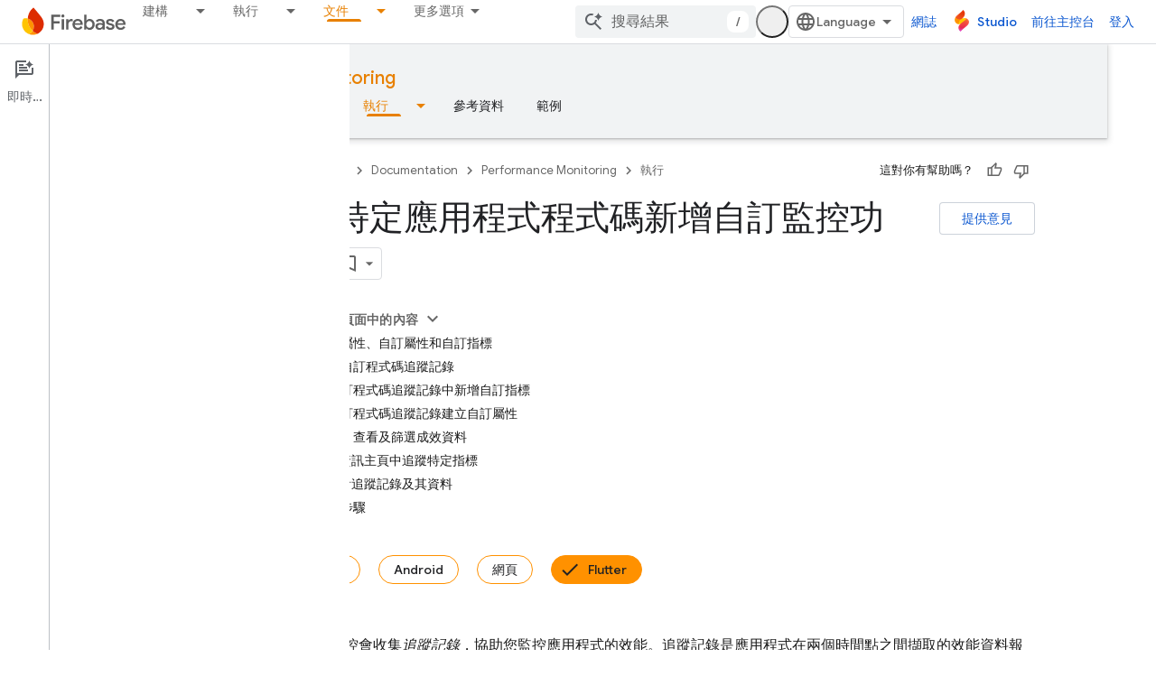

--- FILE ---
content_type: text/html; charset=utf-8
request_url: https://firebase.google.com/docs/perf-mon/custom-code-traces?platform=flutter&authuser=4&hl=zh-tw
body_size: 44916
content:









<!doctype html>
<html 
      lang="zh-TW-x-mtfrom-en"
      dir="ltr">
  <head>
    <meta name="google-signin-client-id" content="721724668570-nbkv1cfusk7kk4eni4pjvepaus73b13t.apps.googleusercontent.com"><meta name="google-signin-scope"
          content="profile email https://www.googleapis.com/auth/developerprofiles https://www.googleapis.com/auth/developerprofiles.award https://www.googleapis.com/auth/devprofiles.full_control.firstparty"><meta property="og:site_name" content="Firebase">
    <meta property="og:type" content="website"><meta name="theme-color" content="#a8c7fa"><meta charset="utf-8">
    <meta content="IE=Edge" http-equiv="X-UA-Compatible">
    <meta name="viewport" content="width=device-width, initial-scale=1">
    

    <link rel="manifest" href="/_pwa/firebase/manifest.json"
          crossorigin="use-credentials">
    <link rel="preconnect" href="//www.gstatic.com" crossorigin>
    <link rel="preconnect" href="//fonts.gstatic.com" crossorigin>
    <link rel="preconnect" href="//fonts.googleapis.com" crossorigin>
    <link rel="preconnect" href="//apis.google.com" crossorigin>
    <link rel="preconnect" href="//www.google-analytics.com" crossorigin><link rel="stylesheet" href="//fonts.googleapis.com/css?family=Google+Sans:400,500|Roboto:400,400italic,500,500italic,700,700italic|Roboto+Mono:400,500,700&display=swap">
      <link rel="stylesheet"
            href="//fonts.googleapis.com/css2?family=Material+Icons&family=Material+Symbols+Outlined&display=block"><link rel="stylesheet" href="https://www.gstatic.com/devrel-devsite/prod/v3df8aae39978de8281d519c083a1ff09816fe422ab8f1bf9f8e360a62fb9949d/firebase/css/app.css">
      
        <link rel="stylesheet" href="https://www.gstatic.com/devrel-devsite/prod/v3df8aae39978de8281d519c083a1ff09816fe422ab8f1bf9f8e360a62fb9949d/firebase/css/dark-theme.css" disabled>
      <link rel="shortcut icon" href="https://www.gstatic.com/devrel-devsite/prod/v3df8aae39978de8281d519c083a1ff09816fe422ab8f1bf9f8e360a62fb9949d/firebase/images/favicon.png">
    <link rel="apple-touch-icon" href="https://www.gstatic.com/devrel-devsite/prod/v3df8aae39978de8281d519c083a1ff09816fe422ab8f1bf9f8e360a62fb9949d/firebase/images/touchicon-180.png"><link rel="canonical" href="https://firebase.google.com/docs/perf-mon/custom-code-traces?hl=zh-tw"><link rel="search" type="application/opensearchdescription+xml"
            title="Firebase" href="https://firebase.google.com/s/opensearch.xml?authuser=4&amp;hl=zh-tw">
      <link rel="alternate" hreflang="en"
          href="https://firebase.google.com/docs/perf-mon/custom-code-traces" /><link rel="alternate" hreflang="x-default" href="https://firebase.google.com/docs/perf-mon/custom-code-traces" /><link rel="alternate" hreflang="ar"
          href="https://firebase.google.com/docs/perf-mon/custom-code-traces?hl=ar" /><link rel="alternate" hreflang="bn"
          href="https://firebase.google.com/docs/perf-mon/custom-code-traces?hl=bn" /><link rel="alternate" hreflang="zh-Hans"
          href="https://firebase.google.com/docs/perf-mon/custom-code-traces?hl=zh-cn" /><link rel="alternate" hreflang="zh-Hant"
          href="https://firebase.google.com/docs/perf-mon/custom-code-traces?hl=zh-tw" /><link rel="alternate" hreflang="fa"
          href="https://firebase.google.com/docs/perf-mon/custom-code-traces?hl=fa" /><link rel="alternate" hreflang="fr"
          href="https://firebase.google.com/docs/perf-mon/custom-code-traces?hl=fr" /><link rel="alternate" hreflang="de"
          href="https://firebase.google.com/docs/perf-mon/custom-code-traces?hl=de" /><link rel="alternate" hreflang="he"
          href="https://firebase.google.com/docs/perf-mon/custom-code-traces?hl=he" /><link rel="alternate" hreflang="hi"
          href="https://firebase.google.com/docs/perf-mon/custom-code-traces?hl=hi" /><link rel="alternate" hreflang="id"
          href="https://firebase.google.com/docs/perf-mon/custom-code-traces?hl=id" /><link rel="alternate" hreflang="it"
          href="https://firebase.google.com/docs/perf-mon/custom-code-traces?hl=it" /><link rel="alternate" hreflang="ja"
          href="https://firebase.google.com/docs/perf-mon/custom-code-traces?hl=ja" /><link rel="alternate" hreflang="ko"
          href="https://firebase.google.com/docs/perf-mon/custom-code-traces?hl=ko" /><link rel="alternate" hreflang="pl"
          href="https://firebase.google.com/docs/perf-mon/custom-code-traces?hl=pl" /><link rel="alternate" hreflang="pt-BR"
          href="https://firebase.google.com/docs/perf-mon/custom-code-traces?hl=pt-br" /><link rel="alternate" hreflang="ru"
          href="https://firebase.google.com/docs/perf-mon/custom-code-traces?hl=ru" /><link rel="alternate" hreflang="es-419"
          href="https://firebase.google.com/docs/perf-mon/custom-code-traces?hl=es-419" /><link rel="alternate" hreflang="th"
          href="https://firebase.google.com/docs/perf-mon/custom-code-traces?hl=th" /><link rel="alternate" hreflang="tr"
          href="https://firebase.google.com/docs/perf-mon/custom-code-traces?hl=tr" /><link rel="alternate" hreflang="vi"
          href="https://firebase.google.com/docs/perf-mon/custom-code-traces?hl=vi" /><title>為特定應用程式程式碼新增自訂監控功能 &nbsp;|&nbsp; Firebase Performance Monitoring</title>

<meta property="og:title" content="為特定應用程式程式碼新增自訂監控功能 &nbsp;|&nbsp; Firebase Performance Monitoring"><meta name="description" content="本指南說明如何在 Firebase 效能監控服務中使用自訂程式碼追蹤記錄，監控應用程式中特定程式碼的效能，包括如何新增自訂指標和屬性。">
  <meta property="og:description" content="本指南說明如何在 Firebase 效能監控服務中使用自訂程式碼追蹤記錄，監控應用程式中特定程式碼的效能，包括如何新增自訂指標和屬性。"><meta property="og:url" content="https://firebase.google.com/docs/perf-mon/custom-code-traces?hl=zh-tw"><meta property="og:locale" content="zh_tw"><script type="application/ld+json">
  {
    "@context": "https://schema.org",
    "@type": "BreadcrumbList",
    "itemListElement": [{
      "@type": "ListItem",
      "position": 1,
      "name": "Documentation",
      "item": "https://firebase.google.com/docs"
    },{
      "@type": "ListItem",
      "position": 2,
      "name": "Performance Monitoring",
      "item": "https://firebase.google.com/docs/perf-mon"
    },{
      "@type": "ListItem",
      "position": 3,
      "name": "為特定應用程式程式碼新增自訂監控功能",
      "item": "https://firebase.google.com/docs/perf-mon/custom-code-traces"
    }]
  }
  </script><link rel="alternate machine-translated-from" hreflang="en"
        href="https://firebase.google.com/docs/perf-mon/custom-code-traces?hl=en&amp;authuser=4">
  

  

  

  

  


    
      <link rel="stylesheet" href="/extras.css"></head>
  <body class="color-scheme--light"
        template="page"
        theme="firebase-icy-theme"
        type="guide"
        
        appearance
        
        layout="docs"
        
        
        free-trial
        
        
          
            concierge='closed'
          
        
        display-toc
        pending>
  
    <devsite-progress type="indeterminate" id="app-progress"></devsite-progress>
  
  
    <a href="#main-content" class="skip-link button">
      
      跳至主要內容
    </a>
    <section class="devsite-wrapper">
      <devsite-cookie-notification-bar></devsite-cookie-notification-bar><devsite-header role="banner" keep-tabs-visible>
  
    





















<div class="devsite-header--inner" data-nosnippet>
  <div class="devsite-top-logo-row-wrapper-wrapper">
    <div class="devsite-top-logo-row-wrapper">
      <div class="devsite-top-logo-row">
        <button type="button" id="devsite-hamburger-menu"
          class="devsite-header-icon-button button-flat material-icons gc-analytics-event"
          data-category="Site-Wide Custom Events"
          data-label="Navigation menu button"
          visually-hidden
          aria-label="開啟選單">
        </button>
        
<div class="devsite-product-name-wrapper">

  <a href="/" class="devsite-site-logo-link gc-analytics-event"
   data-category="Site-Wide Custom Events" data-label="Site logo" track-type="globalNav"
   track-name="firebase" track-metadata-position="nav"
   track-metadata-eventDetail="nav">
  
  <picture>
    
    <source srcset="https://www.gstatic.com/devrel-devsite/prod/v3df8aae39978de8281d519c083a1ff09816fe422ab8f1bf9f8e360a62fb9949d/firebase/images/lockup.svg"
            media="(prefers-color-scheme: dark)"
            class="devsite-dark-theme">
    
    <img src="https://www.gstatic.com/devrel-devsite/prod/v3df8aae39978de8281d519c083a1ff09816fe422ab8f1bf9f8e360a62fb9949d/firebase/images/lockup.svg" class="devsite-site-logo" alt="Firebase">
  </picture>
  
</a>



  
  
  <span class="devsite-product-name">
    <ul class="devsite-breadcrumb-list"
  >
  
  <li class="devsite-breadcrumb-item
             ">
    
    
    
      
      
    
  </li>
  
</ul>
  </span>

</div>
        <div class="devsite-top-logo-row-middle">
          <div class="devsite-header-upper-tabs">
            
              
              
  <devsite-tabs class="upper-tabs">

    <nav class="devsite-tabs-wrapper" aria-label="上層分頁">
      
        
          <tab class="devsite-dropdown
    
    
    
    ">
  
    <a href="https://firebase.google.com/products-build?authuser=4&amp;hl=zh-tw"
    class="devsite-tabs-content gc-analytics-event "
      track-metadata-eventdetail="https://firebase.google.com/products-build?authuser=4&amp;hl=zh-tw"
    
       track-type="nav"
       track-metadata-position="nav - 建構"
       track-metadata-module="primary nav"
       
       
         
           data-category="Site-Wide Custom Events"
         
           data-label="Tab: 建構"
         
           track-name="建構"
         
       >
    建構
  
    </a>
    
      <button
         aria-haspopup="menu"
         aria-expanded="false"
         aria-label="以下項目的下拉式選單： 建構"
         track-type="nav"
         track-metadata-eventdetail="https://firebase.google.com/products-build?authuser=4&amp;hl=zh-tw"
         track-metadata-position="nav - 建構"
         track-metadata-module="primary nav"
         
          
            data-category="Site-Wide Custom Events"
          
            data-label="Tab: 建構"
          
            track-name="建構"
          
        
         class="devsite-tabs-dropdown-toggle devsite-icon devsite-icon-arrow-drop-down"></button>
    
  
  <div class="devsite-tabs-dropdown" role="menu" aria-label="submenu" hidden>
    
    <div class="devsite-tabs-dropdown-content">
      
        <div class="devsite-tabs-dropdown-column
                    firebase-dropdown firebase-dropdown--primary firebase-build">
          
            <ul class="devsite-tabs-dropdown-section
                       ">
              
                <li class="devsite-nav-title" role="heading" tooltip>建構</li>
              
              
                <li class="devsite-nav-description">推出可在全球擴大規模的產品，快速安全地進入市場</li>
              
              
                <li class="devsite-nav-item">
                  <a href="https://firebase.google.com/products-build?authuser=4&amp;hl=zh-tw"
                    
                     track-type="nav"
                     track-metadata-eventdetail="https://firebase.google.com/products-build?authuser=4&amp;hl=zh-tw"
                     track-metadata-position="nav - 建構"
                     track-metadata-module="tertiary nav"
                     
                       track-metadata-module_headline="建構"
                     
                     tooltip
                  >
                    
                    <div class="devsite-nav-item-title">
                      前往「Build」
                    </div>
                    
                  </a>
                </li>
              
            </ul>
          
        </div>
      
        <div class="devsite-tabs-dropdown-column
                    firebase-dropdown firebase-dropdown--secondary firebase-build">
          
            <ul class="devsite-tabs-dropdown-section
                       ">
              
                <li class="devsite-nav-title" role="heading" tooltip>建構產品</li>
              
              
              
                <li class="devsite-nav-item">
                  <a href="https://firebase.google.com/products/app-check?authuser=4&amp;hl=zh-tw"
                    
                     track-type="nav"
                     track-metadata-eventdetail="https://firebase.google.com/products/app-check?authuser=4&amp;hl=zh-tw"
                     track-metadata-position="nav - 建構"
                     track-metadata-module="tertiary nav"
                     
                       track-metadata-module_headline="建構產品"
                     
                     tooltip
                  >
                    
                    <div class="devsite-nav-item-title">
                      App Check
                    </div>
                    
                  </a>
                </li>
              
                <li class="devsite-nav-item">
                  <a href="https://firebase.google.com/products/app-hosting?authuser=4&amp;hl=zh-tw"
                    
                     track-type="nav"
                     track-metadata-eventdetail="https://firebase.google.com/products/app-hosting?authuser=4&amp;hl=zh-tw"
                     track-metadata-position="nav - 建構"
                     track-metadata-module="tertiary nav"
                     
                       track-metadata-module_headline="建構產品"
                     
                     tooltip
                  >
                    
                    <div class="devsite-nav-item-title">
                      App Hosting
                    </div>
                    
                  </a>
                </li>
              
                <li class="devsite-nav-item">
                  <a href="https://firebase.google.com/products/auth?authuser=4&amp;hl=zh-tw"
                    
                     track-type="nav"
                     track-metadata-eventdetail="https://firebase.google.com/products/auth?authuser=4&amp;hl=zh-tw"
                     track-metadata-position="nav - 建構"
                     track-metadata-module="tertiary nav"
                     
                       track-metadata-module_headline="建構產品"
                     
                     tooltip
                  >
                    
                    <div class="devsite-nav-item-title">
                      Authentication
                    </div>
                    
                  </a>
                </li>
              
                <li class="devsite-nav-item">
                  <a href="https://firebase.google.com/products/functions?authuser=4&amp;hl=zh-tw"
                    
                     track-type="nav"
                     track-metadata-eventdetail="https://firebase.google.com/products/functions?authuser=4&amp;hl=zh-tw"
                     track-metadata-position="nav - 建構"
                     track-metadata-module="tertiary nav"
                     
                       track-metadata-module_headline="建構產品"
                     
                     tooltip
                  >
                    
                    <div class="devsite-nav-item-title">
                      Cloud Functions
                    </div>
                    
                  </a>
                </li>
              
                <li class="devsite-nav-item">
                  <a href="https://firebase.google.com/products/storage?authuser=4&amp;hl=zh-tw"
                    
                     track-type="nav"
                     track-metadata-eventdetail="https://firebase.google.com/products/storage?authuser=4&amp;hl=zh-tw"
                     track-metadata-position="nav - 建構"
                     track-metadata-module="tertiary nav"
                     
                       track-metadata-module_headline="建構產品"
                     
                     tooltip
                  >
                    
                    <div class="devsite-nav-item-title">
                      Cloud Storage
                    </div>
                    
                  </a>
                </li>
              
                <li class="devsite-nav-item">
                  <a href="https://firebase.google.com/products/data-connect?authuser=4&amp;hl=zh-tw"
                    
                     track-type="nav"
                     track-metadata-eventdetail="https://firebase.google.com/products/data-connect?authuser=4&amp;hl=zh-tw"
                     track-metadata-position="nav - 建構"
                     track-metadata-module="tertiary nav"
                     
                       track-metadata-module_headline="建構產品"
                     
                     tooltip
                  >
                    
                    <div class="devsite-nav-item-title">
                      Data Connect
                    </div>
                    
                  </a>
                </li>
              
                <li class="devsite-nav-item">
                  <a href="https://firebase.google.com/products/extensions?authuser=4&amp;hl=zh-tw"
                    
                     track-type="nav"
                     track-metadata-eventdetail="https://firebase.google.com/products/extensions?authuser=4&amp;hl=zh-tw"
                     track-metadata-position="nav - 建構"
                     track-metadata-module="tertiary nav"
                     
                       track-metadata-module_headline="建構產品"
                     
                     tooltip
                  >
                    
                    <div class="devsite-nav-item-title">
                      Extensions
                    </div>
                    
                  </a>
                </li>
              
                <li class="devsite-nav-item">
                  <a href="https://firebase.google.com/products/ml?authuser=4&amp;hl=zh-tw"
                    
                     track-type="nav"
                     track-metadata-eventdetail="https://firebase.google.com/products/ml?authuser=4&amp;hl=zh-tw"
                     track-metadata-position="nav - 建構"
                     track-metadata-module="tertiary nav"
                     
                       track-metadata-module_headline="建構產品"
                     
                     tooltip
                  >
                    
                    <div class="devsite-nav-item-title">
                      Firebase ML
                    </div>
                    
                  </a>
                </li>
              
            </ul>
          
            <ul class="devsite-tabs-dropdown-section
                       ">
              
              
              
                <li class="devsite-nav-item">
                  <a href="https://firebase.google.com/products/firestore?authuser=4&amp;hl=zh-tw"
                    
                     track-type="nav"
                     track-metadata-eventdetail="https://firebase.google.com/products/firestore?authuser=4&amp;hl=zh-tw"
                     track-metadata-position="nav - 建構"
                     track-metadata-module="tertiary nav"
                     
                       track-metadata-module_headline="建構產品"
                     
                     tooltip
                  >
                    
                    <div class="devsite-nav-item-title">
                      Firestore
                    </div>
                    
                  </a>
                </li>
              
                <li class="devsite-nav-item">
                  <a href="https://genkit.dev"
                    
                     track-type="nav"
                     track-metadata-eventdetail="https://genkit.dev"
                     track-metadata-position="nav - 建構"
                     track-metadata-module="tertiary nav"
                     
                       track-metadata-module_headline="建構產品"
                     
                     tooltip
                  >
                    
                    <div class="devsite-nav-item-title">
                      Genkit
                    </div>
                    
                  </a>
                </li>
              
                <li class="devsite-nav-item">
                  <a href="https://firebase.google.com/products/hosting?authuser=4&amp;hl=zh-tw"
                    
                     track-type="nav"
                     track-metadata-eventdetail="https://firebase.google.com/products/hosting?authuser=4&amp;hl=zh-tw"
                     track-metadata-position="nav - 建構"
                     track-metadata-module="tertiary nav"
                     
                       track-metadata-module_headline="建構產品"
                     
                     tooltip
                  >
                    
                    <div class="devsite-nav-item-title">
                      Hosting
                    </div>
                    
                  </a>
                </li>
              
                <li class="devsite-nav-item">
                  <a href="https://firebase.google.com/products/phone-number-verification?authuser=4&amp;hl=zh-tw"
                    
                     track-type="nav"
                     track-metadata-eventdetail="https://firebase.google.com/products/phone-number-verification?authuser=4&amp;hl=zh-tw"
                     track-metadata-position="nav - 建構"
                     track-metadata-module="tertiary nav"
                     
                       track-metadata-module_headline="建構產品"
                     
                     tooltip
                  >
                    
                    <div class="devsite-nav-item-title">
                      驗證電話號碼
                    </div>
                    
                  </a>
                </li>
              
                <li class="devsite-nav-item">
                  <a href="https://firebase.google.com/products/realtime-database?authuser=4&amp;hl=zh-tw"
                    
                     track-type="nav"
                     track-metadata-eventdetail="https://firebase.google.com/products/realtime-database?authuser=4&amp;hl=zh-tw"
                     track-metadata-position="nav - 建構"
                     track-metadata-module="tertiary nav"
                     
                       track-metadata-module_headline="建構產品"
                     
                     tooltip
                  >
                    
                    <div class="devsite-nav-item-title">
                      Realtime Database
                    </div>
                    
                  </a>
                </li>
              
                <li class="devsite-nav-item">
                  <a href="https://firebase.google.com/products/firebase-ai-logic?authuser=4&amp;hl=zh-tw"
                    
                     track-type="nav"
                     track-metadata-eventdetail="https://firebase.google.com/products/firebase-ai-logic?authuser=4&amp;hl=zh-tw"
                     track-metadata-position="nav - 建構"
                     track-metadata-module="tertiary nav"
                     
                       track-metadata-module_headline="建構產品"
                     
                     tooltip
                  >
                    
                    <div class="devsite-nav-item-title">
                      Firebase AI Logic 用戶端 SDK
                    </div>
                    
                  </a>
                </li>
              
                <li class="devsite-nav-item">
                  <a href="https://firebase.google.com/products/generative-ai?authuser=4&amp;hl=zh-tw"
                    
                     track-type="nav"
                     track-metadata-eventdetail="https://firebase.google.com/products/generative-ai?authuser=4&amp;hl=zh-tw"
                     track-metadata-position="nav - 建構"
                     track-metadata-module="tertiary nav"
                     
                       track-metadata-module_headline="建構產品"
                     
                     tooltip
                  >
                    
                    <div class="devsite-nav-item-title">
                      生成式 AI
                    </div>
                    
                  </a>
                </li>
              
            </ul>
          
        </div>
      
    </div>
  </div>
</tab>
        
      
        
          <tab class="devsite-dropdown
    
    
    
    ">
  
    <a href="https://firebase.google.com/products-run?authuser=4&amp;hl=zh-tw"
    class="devsite-tabs-content gc-analytics-event "
      track-metadata-eventdetail="https://firebase.google.com/products-run?authuser=4&amp;hl=zh-tw"
    
       track-type="nav"
       track-metadata-position="nav - 執行"
       track-metadata-module="primary nav"
       
       
         
           data-category="Site-Wide Custom Events"
         
           data-label="Tab: 執行"
         
           track-name="執行"
         
       >
    執行
  
    </a>
    
      <button
         aria-haspopup="menu"
         aria-expanded="false"
         aria-label="以下項目的下拉式選單： 執行"
         track-type="nav"
         track-metadata-eventdetail="https://firebase.google.com/products-run?authuser=4&amp;hl=zh-tw"
         track-metadata-position="nav - 執行"
         track-metadata-module="primary nav"
         
          
            data-category="Site-Wide Custom Events"
          
            data-label="Tab: 執行"
          
            track-name="執行"
          
        
         class="devsite-tabs-dropdown-toggle devsite-icon devsite-icon-arrow-drop-down"></button>
    
  
  <div class="devsite-tabs-dropdown" role="menu" aria-label="submenu" hidden>
    
    <div class="devsite-tabs-dropdown-content">
      
        <div class="devsite-tabs-dropdown-column
                    firebase-dropdown firebase-dropdown--primary firebase-run">
          
            <ul class="devsite-tabs-dropdown-section
                       ">
              
                <li class="devsite-nav-title" role="heading" tooltip>執行</li>
              
              
                <li class="devsite-nav-description">放心執行應用程式，為使用者提供最佳體驗</li>
              
              
                <li class="devsite-nav-item">
                  <a href="https://firebase.google.com/products-run?authuser=4&amp;hl=zh-tw"
                    
                     track-type="nav"
                     track-metadata-eventdetail="https://firebase.google.com/products-run?authuser=4&amp;hl=zh-tw"
                     track-metadata-position="nav - 執行"
                     track-metadata-module="tertiary nav"
                     
                       track-metadata-module_headline="執行"
                     
                     tooltip
                  >
                    
                    <div class="devsite-nav-item-title">
                      前往「執行」
                    </div>
                    
                  </a>
                </li>
              
            </ul>
          
        </div>
      
        <div class="devsite-tabs-dropdown-column
                    firebase-dropdown firebase-dropdown--secondary">
          
            <ul class="devsite-tabs-dropdown-section
                       ">
              
                <li class="devsite-nav-title" role="heading" tooltip>執行產品</li>
              
              
              
                <li class="devsite-nav-item">
                  <a href="https://firebase.google.com/products/ab-testing?authuser=4&amp;hl=zh-tw"
                    
                     track-type="nav"
                     track-metadata-eventdetail="https://firebase.google.com/products/ab-testing?authuser=4&amp;hl=zh-tw"
                     track-metadata-position="nav - 執行"
                     track-metadata-module="tertiary nav"
                     
                       track-metadata-module_headline="執行產品"
                     
                     tooltip
                  >
                    
                    <div class="devsite-nav-item-title">
                      A/B Testing
                    </div>
                    
                  </a>
                </li>
              
                <li class="devsite-nav-item">
                  <a href="https://firebase.google.com/products/app-distribution?authuser=4&amp;hl=zh-tw"
                    
                     track-type="nav"
                     track-metadata-eventdetail="https://firebase.google.com/products/app-distribution?authuser=4&amp;hl=zh-tw"
                     track-metadata-position="nav - 執行"
                     track-metadata-module="tertiary nav"
                     
                       track-metadata-module_headline="執行產品"
                     
                     tooltip
                  >
                    
                    <div class="devsite-nav-item-title">
                      App Distribution
                    </div>
                    
                  </a>
                </li>
              
                <li class="devsite-nav-item">
                  <a href="https://firebase.google.com/products/cloud-messaging?authuser=4&amp;hl=zh-tw"
                    
                     track-type="nav"
                     track-metadata-eventdetail="https://firebase.google.com/products/cloud-messaging?authuser=4&amp;hl=zh-tw"
                     track-metadata-position="nav - 執行"
                     track-metadata-module="tertiary nav"
                     
                       track-metadata-module_headline="執行產品"
                     
                     tooltip
                  >
                    
                    <div class="devsite-nav-item-title">
                      Cloud Messaging
                    </div>
                    
                  </a>
                </li>
              
                <li class="devsite-nav-item">
                  <a href="https://firebase.google.com/products/crashlytics?authuser=4&amp;hl=zh-tw"
                    
                     track-type="nav"
                     track-metadata-eventdetail="https://firebase.google.com/products/crashlytics?authuser=4&amp;hl=zh-tw"
                     track-metadata-position="nav - 執行"
                     track-metadata-module="tertiary nav"
                     
                       track-metadata-module_headline="執行產品"
                     
                     tooltip
                  >
                    
                    <div class="devsite-nav-item-title">
                      Crashlytics
                    </div>
                    
                  </a>
                </li>
              
                <li class="devsite-nav-item">
                  <a href="https://firebase.google.com/products/analytics?authuser=4&amp;hl=zh-tw"
                    
                     track-type="nav"
                     track-metadata-eventdetail="https://firebase.google.com/products/analytics?authuser=4&amp;hl=zh-tw"
                     track-metadata-position="nav - 執行"
                     track-metadata-module="tertiary nav"
                     
                       track-metadata-module_headline="執行產品"
                     
                     tooltip
                  >
                    
                    <div class="devsite-nav-item-title">
                      Google Analytics
                    </div>
                    
                  </a>
                </li>
              
            </ul>
          
            <ul class="devsite-tabs-dropdown-section
                       ">
              
              
              
                <li class="devsite-nav-item">
                  <a href="https://firebase.google.com/products/in-app-messaging?authuser=4&amp;hl=zh-tw"
                    
                     track-type="nav"
                     track-metadata-eventdetail="https://firebase.google.com/products/in-app-messaging?authuser=4&amp;hl=zh-tw"
                     track-metadata-position="nav - 執行"
                     track-metadata-module="tertiary nav"
                     
                       track-metadata-module_headline="執行產品"
                     
                     tooltip
                  >
                    
                    <div class="devsite-nav-item-title">
                      In-App Messaging
                    </div>
                    
                  </a>
                </li>
              
                <li class="devsite-nav-item">
                  <a href="https://firebase.google.com/products/performance?authuser=4&amp;hl=zh-tw"
                    
                     track-type="nav"
                     track-metadata-eventdetail="https://firebase.google.com/products/performance?authuser=4&amp;hl=zh-tw"
                     track-metadata-position="nav - 執行"
                     track-metadata-module="tertiary nav"
                     
                       track-metadata-module_headline="執行產品"
                     
                     tooltip
                  >
                    
                    <div class="devsite-nav-item-title">
                      Performance Monitoring
                    </div>
                    
                  </a>
                </li>
              
                <li class="devsite-nav-item">
                  <a href="https://firebase.google.com/products/remote-config?authuser=4&amp;hl=zh-tw"
                    
                     track-type="nav"
                     track-metadata-eventdetail="https://firebase.google.com/products/remote-config?authuser=4&amp;hl=zh-tw"
                     track-metadata-position="nav - 執行"
                     track-metadata-module="tertiary nav"
                     
                       track-metadata-module_headline="執行產品"
                     
                     tooltip
                  >
                    
                    <div class="devsite-nav-item-title">
                      Remote Config
                    </div>
                    
                  </a>
                </li>
              
                <li class="devsite-nav-item">
                  <a href="https://firebase.google.com/products/test-lab?authuser=4&amp;hl=zh-tw"
                    
                     track-type="nav"
                     track-metadata-eventdetail="https://firebase.google.com/products/test-lab?authuser=4&amp;hl=zh-tw"
                     track-metadata-position="nav - 執行"
                     track-metadata-module="tertiary nav"
                     
                       track-metadata-module_headline="執行產品"
                     
                     tooltip
                  >
                    
                    <div class="devsite-nav-item-title">
                      Test Lab
                    </div>
                    
                  </a>
                </li>
              
            </ul>
          
        </div>
      
    </div>
  </div>
</tab>
        
      
        
          <tab  >
            
    <a href="https://firebase.google.com/solutions?authuser=4&amp;hl=zh-tw"
    class="devsite-tabs-content gc-analytics-event "
      track-metadata-eventdetail="https://firebase.google.com/solutions?authuser=4&amp;hl=zh-tw"
    
       track-type="nav"
       track-metadata-position="nav - 解決方案"
       track-metadata-module="primary nav"
       
       
         
           data-category="Site-Wide Custom Events"
         
           data-label="Tab: 解決方案"
         
           track-name="解決方案"
         
       >
    解決方案
  
    </a>
    
  
          </tab>
        
      
        
          <tab  >
            
    <a href="https://firebase.google.com/pricing?authuser=4&amp;hl=zh-tw"
    class="devsite-tabs-content gc-analytics-event "
      track-metadata-eventdetail="https://firebase.google.com/pricing?authuser=4&amp;hl=zh-tw"
    
       track-type="nav"
       track-metadata-position="nav - 定價"
       track-metadata-module="primary nav"
       
       
         
           data-category="Site-Wide Custom Events"
         
           data-label="Tab: 定價"
         
           track-name="定價"
         
       >
    定價
  
    </a>
    
  
          </tab>
        
      
        
          <tab class="devsite-dropdown
    
    devsite-active
    
    ">
  
    <a href="https://firebase.google.com/docs?authuser=4&amp;hl=zh-tw"
    class="devsite-tabs-content gc-analytics-event "
      track-metadata-eventdetail="https://firebase.google.com/docs?authuser=4&amp;hl=zh-tw"
    
       track-type="nav"
       track-metadata-position="nav - 文件"
       track-metadata-module="primary nav"
       aria-label="文件, selected" 
       
         
           data-category="Site-Wide Custom Events"
         
           data-label="Tab: 文件"
         
           track-name="文件"
         
       >
    文件
  
    </a>
    
      <button
         aria-haspopup="menu"
         aria-expanded="false"
         aria-label="以下項目的下拉式選單： 文件"
         track-type="nav"
         track-metadata-eventdetail="https://firebase.google.com/docs?authuser=4&amp;hl=zh-tw"
         track-metadata-position="nav - 文件"
         track-metadata-module="primary nav"
         
          
            data-category="Site-Wide Custom Events"
          
            data-label="Tab: 文件"
          
            track-name="文件"
          
        
         class="devsite-tabs-dropdown-toggle devsite-icon devsite-icon-arrow-drop-down"></button>
    
  
  <div class="devsite-tabs-dropdown" role="menu" aria-label="submenu" hidden>
    
    <div class="devsite-tabs-dropdown-content">
      
        <div class="devsite-tabs-dropdown-column
                    ">
          
            <ul class="devsite-tabs-dropdown-section
                       ">
              
              
              
                <li class="devsite-nav-item">
                  <a href="https://firebase.google.com/docs?authuser=4&amp;hl=zh-tw"
                    
                     track-type="nav"
                     track-metadata-eventdetail="https://firebase.google.com/docs?authuser=4&amp;hl=zh-tw"
                     track-metadata-position="nav - 文件"
                     track-metadata-module="tertiary nav"
                     
                     tooltip
                  >
                    
                    <div class="devsite-nav-item-title">
                      總覽
                    </div>
                    
                  </a>
                </li>
              
                <li class="devsite-nav-item">
                  <a href="https://firebase.google.com/docs/guides?authuser=4&amp;hl=zh-tw"
                    
                     track-type="nav"
                     track-metadata-eventdetail="https://firebase.google.com/docs/guides?authuser=4&amp;hl=zh-tw"
                     track-metadata-position="nav - 文件"
                     track-metadata-module="tertiary nav"
                     
                     tooltip
                  >
                    
                    <div class="devsite-nav-item-title">
                      基礎知識
                    </div>
                    
                  </a>
                </li>
              
                <li class="devsite-nav-item">
                  <a href="https://firebase.google.com/docs/ai?authuser=4&amp;hl=zh-tw"
                    
                     track-type="nav"
                     track-metadata-eventdetail="https://firebase.google.com/docs/ai?authuser=4&amp;hl=zh-tw"
                     track-metadata-position="nav - 文件"
                     track-metadata-module="tertiary nav"
                     
                     tooltip
                  >
                    
                    <div class="devsite-nav-item-title">
                      AI
                    </div>
                    
                  </a>
                </li>
              
                <li class="devsite-nav-item">
                  <a href="https://firebase.google.com/docs/build?authuser=4&amp;hl=zh-tw"
                    
                     track-type="nav"
                     track-metadata-eventdetail="https://firebase.google.com/docs/build?authuser=4&amp;hl=zh-tw"
                     track-metadata-position="nav - 文件"
                     track-metadata-module="tertiary nav"
                     
                     tooltip
                  >
                    
                    <div class="devsite-nav-item-title">
                      建構
                    </div>
                    
                  </a>
                </li>
              
                <li class="devsite-nav-item">
                  <a href="https://firebase.google.com/docs/run?authuser=4&amp;hl=zh-tw"
                    
                     track-type="nav"
                     track-metadata-eventdetail="https://firebase.google.com/docs/run?authuser=4&amp;hl=zh-tw"
                     track-metadata-position="nav - 文件"
                     track-metadata-module="tertiary nav"
                     
                     tooltip
                  >
                    
                    <div class="devsite-nav-item-title">
                      執行
                    </div>
                    
                  </a>
                </li>
              
                <li class="devsite-nav-item">
                  <a href="https://firebase.google.com/docs/reference?authuser=4&amp;hl=zh-tw"
                    
                     track-type="nav"
                     track-metadata-eventdetail="https://firebase.google.com/docs/reference?authuser=4&amp;hl=zh-tw"
                     track-metadata-position="nav - 文件"
                     track-metadata-module="tertiary nav"
                     
                     tooltip
                  >
                    
                    <div class="devsite-nav-item-title">
                      參考資料
                    </div>
                    
                  </a>
                </li>
              
                <li class="devsite-nav-item">
                  <a href="https://firebase.google.com/docs/samples?authuser=4&amp;hl=zh-tw"
                    
                     track-type="nav"
                     track-metadata-eventdetail="https://firebase.google.com/docs/samples?authuser=4&amp;hl=zh-tw"
                     track-metadata-position="nav - 文件"
                     track-metadata-module="tertiary nav"
                     
                     tooltip
                  >
                    
                    <div class="devsite-nav-item-title">
                      範例
                    </div>
                    
                  </a>
                </li>
              
            </ul>
          
        </div>
      
    </div>
  </div>
</tab>
        
      
        
          <tab class="devsite-dropdown
    
    
    
    ">
  
    <a href="https://firebase.google.com/community?authuser=4&amp;hl=zh-tw"
    class="devsite-tabs-content gc-analytics-event "
      track-metadata-eventdetail="https://firebase.google.com/community?authuser=4&amp;hl=zh-tw"
    
       track-type="nav"
       track-metadata-position="nav - community"
       track-metadata-module="primary nav"
       
       
         
           data-category="Site-Wide Custom Events"
         
           data-label="Tab: Community"
         
           track-name="community"
         
       >
    Community
  
    </a>
    
      <button
         aria-haspopup="menu"
         aria-expanded="false"
         aria-label="以下項目的下拉式選單： Community"
         track-type="nav"
         track-metadata-eventdetail="https://firebase.google.com/community?authuser=4&amp;hl=zh-tw"
         track-metadata-position="nav - community"
         track-metadata-module="primary nav"
         
          
            data-category="Site-Wide Custom Events"
          
            data-label="Tab: Community"
          
            track-name="community"
          
        
         class="devsite-tabs-dropdown-toggle devsite-icon devsite-icon-arrow-drop-down"></button>
    
  
  <div class="devsite-tabs-dropdown" role="menu" aria-label="submenu" hidden>
    
    <div class="devsite-tabs-dropdown-content">
      
        <div class="devsite-tabs-dropdown-column
                    ">
          
            <ul class="devsite-tabs-dropdown-section
                       ">
              
              
              
                <li class="devsite-nav-item">
                  <a href="https://firebase.google.com/community/learn?authuser=4&amp;hl=zh-tw"
                    
                     track-type="nav"
                     track-metadata-eventdetail="https://firebase.google.com/community/learn?authuser=4&amp;hl=zh-tw"
                     track-metadata-position="nav - community"
                     track-metadata-module="tertiary nav"
                     
                     tooltip
                  >
                    
                    <div class="devsite-nav-item-title">
                      瞭解詳情
                    </div>
                    
                  </a>
                </li>
              
                <li class="devsite-nav-item">
                  <a href="https://firebase.google.com/community/events?authuser=4&amp;hl=zh-tw"
                    
                     track-type="nav"
                     track-metadata-eventdetail="https://firebase.google.com/community/events?authuser=4&amp;hl=zh-tw"
                     track-metadata-position="nav - community"
                     track-metadata-module="tertiary nav"
                     
                     tooltip
                  >
                    
                    <div class="devsite-nav-item-title">
                      事件
                    </div>
                    
                  </a>
                </li>
              
                <li class="devsite-nav-item">
                  <a href="https://firebase.google.com/community/stories?authuser=4&amp;hl=zh-tw"
                    
                     track-type="nav"
                     track-metadata-eventdetail="https://firebase.google.com/community/stories?authuser=4&amp;hl=zh-tw"
                     track-metadata-position="nav - community"
                     track-metadata-module="tertiary nav"
                     
                     tooltip
                  >
                    
                    <div class="devsite-nav-item-title">
                      限時動態
                    </div>
                    
                  </a>
                </li>
              
            </ul>
          
        </div>
      
    </div>
  </div>
</tab>
        
      
        
          <tab  >
            
    <a href="https://firebase.google.com/support?authuser=4&amp;hl=zh-tw"
    class="devsite-tabs-content gc-analytics-event "
      track-metadata-eventdetail="https://firebase.google.com/support?authuser=4&amp;hl=zh-tw"
    
       track-type="nav"
       track-metadata-position="nav - 支援"
       track-metadata-module="primary nav"
       
       
         
           data-category="Site-Wide Custom Events"
         
           data-label="Tab: 支援"
         
           track-name="支援"
         
       >
    支援
  
    </a>
    
  
          </tab>
        
      
    </nav>

  </devsite-tabs>

            
           </div>
          
<devsite-search
    enable-signin
    enable-search
    enable-suggestions
      enable-query-completion
    
    enable-search-summaries
    project-name="Firebase Performance Monitoring"
    tenant-name="Firebase"
    
    
    
    
    
    >
  <form class="devsite-search-form" action="https://firebase.google.com/s/results?authuser=4&amp;hl=zh-tw" method="GET">
    <div class="devsite-search-container">
      <button type="button"
              search-open
              class="devsite-search-button devsite-header-icon-button button-flat material-icons"
              
              aria-label="開啟搜尋"></button>
      <div class="devsite-searchbox">
        <input
          aria-activedescendant=""
          aria-autocomplete="list"
          
          aria-label="搜尋結果"
          aria-expanded="false"
          aria-haspopup="listbox"
          autocomplete="off"
          class="devsite-search-field devsite-search-query"
          name="q"
          
          placeholder="搜尋結果"
          role="combobox"
          type="text"
          value=""
          >
          <div class="devsite-search-image material-icons" aria-hidden="true">
            
              <svg class="devsite-search-ai-image" width="24" height="24" viewBox="0 0 24 24" fill="none" xmlns="http://www.w3.org/2000/svg">
                  <g clip-path="url(#clip0_6641_386)">
                    <path d="M19.6 21L13.3 14.7C12.8 15.1 12.225 15.4167 11.575 15.65C10.925 15.8833 10.2333 16 9.5 16C7.68333 16 6.14167 15.375 4.875 14.125C3.625 12.8583 3 11.3167 3 9.5C3 7.68333 3.625 6.15 4.875 4.9C6.14167 3.63333 7.68333 3 9.5 3C10.0167 3 10.5167 3.05833 11 3.175C11.4833 3.275 11.9417 3.43333 12.375 3.65L10.825 5.2C10.6083 5.13333 10.3917 5.08333 10.175 5.05C9.95833 5.01667 9.73333 5 9.5 5C8.25 5 7.18333 5.44167 6.3 6.325C5.43333 7.19167 5 8.25 5 9.5C5 10.75 5.43333 11.8167 6.3 12.7C7.18333 13.5667 8.25 14 9.5 14C10.6667 14 11.6667 13.625 12.5 12.875C13.35 12.1083 13.8417 11.15 13.975 10H15.975C15.925 10.6333 15.7833 11.2333 15.55 11.8C15.3333 12.3667 15.05 12.8667 14.7 13.3L21 19.6L19.6 21ZM17.5 12C17.5 10.4667 16.9667 9.16667 15.9 8.1C14.8333 7.03333 13.5333 6.5 12 6.5C13.5333 6.5 14.8333 5.96667 15.9 4.9C16.9667 3.83333 17.5 2.53333 17.5 0.999999C17.5 2.53333 18.0333 3.83333 19.1 4.9C20.1667 5.96667 21.4667 6.5 23 6.5C21.4667 6.5 20.1667 7.03333 19.1 8.1C18.0333 9.16667 17.5 10.4667 17.5 12Z" fill="#5F6368"/>
                  </g>
                <defs>
                <clipPath id="clip0_6641_386">
                <rect width="24" height="24" fill="white"/>
                </clipPath>
                </defs>
              </svg>
            
          </div>
          <div class="devsite-search-shortcut-icon-container" aria-hidden="true">
            <kbd class="devsite-search-shortcut-icon">/</kbd>
          </div>
      </div>
    </div>
  </form>
  <button type="button"
          search-close
          class="devsite-search-button devsite-header-icon-button button-flat material-icons"
          
          aria-label="關閉搜尋"></button>
</devsite-search>

        </div>

        

          

          

          <devsite-appearance-selector></devsite-appearance-selector>

          
<devsite-language-selector>
  <ul role="presentation">
    
    
    <li role="presentation">
      <a role="menuitem" lang="en"
        >English</a>
    </li>
    
    <li role="presentation">
      <a role="menuitem" lang="de"
        >Deutsch</a>
    </li>
    
    <li role="presentation">
      <a role="menuitem" lang="es_419"
        >Español – América Latina</a>
    </li>
    
    <li role="presentation">
      <a role="menuitem" lang="fr"
        >Français</a>
    </li>
    
    <li role="presentation">
      <a role="menuitem" lang="id"
        >Indonesia</a>
    </li>
    
    <li role="presentation">
      <a role="menuitem" lang="it"
        >Italiano</a>
    </li>
    
    <li role="presentation">
      <a role="menuitem" lang="pl"
        >Polski</a>
    </li>
    
    <li role="presentation">
      <a role="menuitem" lang="pt_br"
        >Português – Brasil</a>
    </li>
    
    <li role="presentation">
      <a role="menuitem" lang="vi"
        >Tiếng Việt</a>
    </li>
    
    <li role="presentation">
      <a role="menuitem" lang="tr"
        >Türkçe</a>
    </li>
    
    <li role="presentation">
      <a role="menuitem" lang="ru"
        >Русский</a>
    </li>
    
    <li role="presentation">
      <a role="menuitem" lang="he"
        >עברית</a>
    </li>
    
    <li role="presentation">
      <a role="menuitem" lang="ar"
        >العربيّة</a>
    </li>
    
    <li role="presentation">
      <a role="menuitem" lang="fa"
        >فارسی</a>
    </li>
    
    <li role="presentation">
      <a role="menuitem" lang="hi"
        >हिंदी</a>
    </li>
    
    <li role="presentation">
      <a role="menuitem" lang="bn"
        >বাংলা</a>
    </li>
    
    <li role="presentation">
      <a role="menuitem" lang="th"
        >ภาษาไทย</a>
    </li>
    
    <li role="presentation">
      <a role="menuitem" lang="zh_cn"
        >中文 – 简体</a>
    </li>
    
    <li role="presentation">
      <a role="menuitem" lang="zh_tw"
        >中文 – 繁體</a>
    </li>
    
    <li role="presentation">
      <a role="menuitem" lang="ja"
        >日本語</a>
    </li>
    
    <li role="presentation">
      <a role="menuitem" lang="ko"
        >한국어</a>
    </li>
    
  </ul>
</devsite-language-selector>


          
            <a class="devsite-header-link devsite-top-button button gc-analytics-event "
    href="//firebase.blog"
    data-category="Site-Wide Custom Events"
    data-label="Site header link: 網誌"
    >
  網誌
</a>
          
            <a class="devsite-header-link devsite-top-button button gc-analytics-event studio-button-with-icon"
    href="//studio.firebase.google.com?authuser=4&amp;hl=zh-tw"
    data-category="Site-Wide Custom Events"
    data-label="Site header link: Studio"
    >
  Studio
</a>
          
            <a class="devsite-header-link devsite-top-button button gc-analytics-event "
    href="//console.firebase.google.com?authuser=4&amp;hl=zh-tw"
    data-category="Site-Wide Custom Events"
    data-label="Site header link: 前往主控台"
    >
  前往主控台
</a>
          

        

        
          <devsite-user 
                        
                        
                          enable-profiles
                        
                        
                          fp-auth
                        
                        id="devsite-user">
            
              
              <span class="button devsite-top-button" aria-hidden="true" visually-hidden>登入</span>
            
          </devsite-user>
        
        
        
      </div>
    </div>
  </div>



  <div class="devsite-collapsible-section
    ">
    <div class="devsite-header-background">
      
        
          <div class="devsite-product-id-row"
           >
            <div class="devsite-product-description-row">
              
                
                <div class="devsite-product-id">
                  
                  
                  
                    <ul class="devsite-breadcrumb-list"
  
    aria-label="下層標頭導覽標記">
  
  <li class="devsite-breadcrumb-item
             ">
    
    
    
      
        
  <a href="https://firebase.google.com/docs?authuser=4&amp;hl=zh-tw"
      
        class="devsite-breadcrumb-link gc-analytics-event"
      
        data-category="Site-Wide Custom Events"
      
        data-label="Lower Header"
      
        data-value="1"
      
        track-type="globalNav"
      
        track-name="breadcrumb"
      
        track-metadata-position="1"
      
        track-metadata-eventdetail="Firebase Documentation"
      
    >
    
          Documentation
        
  </a>
  
      
    
  </li>
  
  <li class="devsite-breadcrumb-item
             ">
    
      
      <div class="devsite-breadcrumb-guillemet material-icons" aria-hidden="true"></div>
    
    
    
      
        
  <a href="https://firebase.google.com/docs/perf-mon?authuser=4&amp;hl=zh-tw"
      
        class="devsite-breadcrumb-link gc-analytics-event"
      
        data-category="Site-Wide Custom Events"
      
        data-label="Lower Header"
      
        data-value="2"
      
        track-type="globalNav"
      
        track-name="breadcrumb"
      
        track-metadata-position="2"
      
        track-metadata-eventdetail="Firebase Performance Monitoring"
      
    >
    
          Performance Monitoring
        
  </a>
  
      
    
  </li>
  
</ul>
                </div>
                
              
              
            </div>
            
          </div>
          
        
      
      
        <div class="devsite-doc-set-nav-row">
          
          
            
            
  <devsite-tabs class="lower-tabs">

    <nav class="devsite-tabs-wrapper" aria-label="下層分頁">
      
        
          <tab  >
            
    <a href="https://firebase.google.com/docs?authuser=4&amp;hl=zh-tw"
    class="devsite-tabs-content gc-analytics-event "
      track-metadata-eventdetail="https://firebase.google.com/docs?authuser=4&amp;hl=zh-tw"
    
       track-type="nav"
       track-metadata-position="nav - 總覽"
       track-metadata-module="primary nav"
       
       
         
           data-category="Site-Wide Custom Events"
         
           data-label="Tab: 總覽"
         
           track-name="總覽"
         
       >
    總覽
  
    </a>
    
  
          </tab>
        
      
        
          <tab class="devsite-dropdown
    
    
    
    ">
  
    <a href="https://firebase.google.com/docs/guides?authuser=4&amp;hl=zh-tw"
    class="devsite-tabs-content gc-analytics-event "
      track-metadata-eventdetail="https://firebase.google.com/docs/guides?authuser=4&amp;hl=zh-tw"
    
       track-type="nav"
       track-metadata-position="nav - 基礎知識"
       track-metadata-module="primary nav"
       
       
         
           data-category="Site-Wide Custom Events"
         
           data-label="Tab: 基礎知識"
         
           track-name="基礎知識"
         
       >
    基礎知識
  
    </a>
    
      <button
         aria-haspopup="menu"
         aria-expanded="false"
         aria-label="以下項目的下拉式選單： 基礎知識"
         track-type="nav"
         track-metadata-eventdetail="https://firebase.google.com/docs/guides?authuser=4&amp;hl=zh-tw"
         track-metadata-position="nav - 基礎知識"
         track-metadata-module="primary nav"
         
          
            data-category="Site-Wide Custom Events"
          
            data-label="Tab: 基礎知識"
          
            track-name="基礎知識"
          
        
         class="devsite-tabs-dropdown-toggle devsite-icon devsite-icon-arrow-drop-down"></button>
    
  
  <div class="devsite-tabs-dropdown" role="menu" aria-label="submenu" hidden>
    
    <div class="devsite-tabs-dropdown-content">
      
        <div class="devsite-tabs-dropdown-column
                    ">
          
            <ul class="devsite-tabs-dropdown-section
                       ">
              
              
              
                <li class="devsite-nav-item">
                  <a href="https://firebase.google.com/docs/ios/setup?authuser=4&amp;hl=zh-tw"
                    
                     track-type="nav"
                     track-metadata-eventdetail="https://firebase.google.com/docs/ios/setup?authuser=4&amp;hl=zh-tw"
                     track-metadata-position="nav - 基礎知識"
                     track-metadata-module="tertiary nav"
                     
                     tooltip
                  >
                    
                    <div class="devsite-nav-item-title">
                      新增 Firebase - Apple 平台 (iOS+)
                    </div>
                    
                  </a>
                </li>
              
                <li class="devsite-nav-item">
                  <a href="https://firebase.google.com/docs/android/setup?authuser=4&amp;hl=zh-tw"
                    
                     track-type="nav"
                     track-metadata-eventdetail="https://firebase.google.com/docs/android/setup?authuser=4&amp;hl=zh-tw"
                     track-metadata-position="nav - 基礎知識"
                     track-metadata-module="tertiary nav"
                     
                     tooltip
                  >
                    
                    <div class="devsite-nav-item-title">
                      新增 Firebase - Android
                    </div>
                    
                  </a>
                </li>
              
                <li class="devsite-nav-item">
                  <a href="https://firebase.google.com/docs/web/setup?authuser=4&amp;hl=zh-tw"
                    
                     track-type="nav"
                     track-metadata-eventdetail="https://firebase.google.com/docs/web/setup?authuser=4&amp;hl=zh-tw"
                     track-metadata-position="nav - 基礎知識"
                     track-metadata-module="tertiary nav"
                     
                     tooltip
                  >
                    
                    <div class="devsite-nav-item-title">
                      新增 Firebase - 網站
                    </div>
                    
                  </a>
                </li>
              
                <li class="devsite-nav-item">
                  <a href="https://firebase.google.com/docs/flutter/setup?authuser=4&amp;hl=zh-tw"
                    
                     track-type="nav"
                     track-metadata-eventdetail="https://firebase.google.com/docs/flutter/setup?authuser=4&amp;hl=zh-tw"
                     track-metadata-position="nav - 基礎知識"
                     track-metadata-module="tertiary nav"
                     
                     tooltip
                  >
                    
                    <div class="devsite-nav-item-title">
                      新增 Firebase - Flutter
                    </div>
                    
                  </a>
                </li>
              
                <li class="devsite-nav-item">
                  <a href="https://firebase.google.com/docs/cpp/setup?authuser=4&amp;hl=zh-tw"
                    
                     track-type="nav"
                     track-metadata-eventdetail="https://firebase.google.com/docs/cpp/setup?authuser=4&amp;hl=zh-tw"
                     track-metadata-position="nav - 基礎知識"
                     track-metadata-module="tertiary nav"
                     
                     tooltip
                  >
                    
                    <div class="devsite-nav-item-title">
                      新增 Firebase - C++
                    </div>
                    
                  </a>
                </li>
              
                <li class="devsite-nav-item">
                  <a href="https://firebase.google.com/docs/unity/setup?authuser=4&amp;hl=zh-tw"
                    
                     track-type="nav"
                     track-metadata-eventdetail="https://firebase.google.com/docs/unity/setup?authuser=4&amp;hl=zh-tw"
                     track-metadata-position="nav - 基礎知識"
                     track-metadata-module="tertiary nav"
                     
                     tooltip
                  >
                    
                    <div class="devsite-nav-item-title">
                      新增 Firebase - Unity
                    </div>
                    
                  </a>
                </li>
              
                <li class="devsite-nav-item">
                  <a href="https://firebase.google.com/docs/admin/setup?authuser=4&amp;hl=zh-tw"
                    
                     track-type="nav"
                     track-metadata-eventdetail="https://firebase.google.com/docs/admin/setup?authuser=4&amp;hl=zh-tw"
                     track-metadata-position="nav - 基礎知識"
                     track-metadata-module="tertiary nav"
                     
                     tooltip
                  >
                    
                    <div class="devsite-nav-item-title">
                      新增 Firebase - 伺服器環境
                    </div>
                    
                  </a>
                </li>
              
                <li class="devsite-nav-item">
                  <a href="https://firebase.google.com/docs/projects/learn-more?authuser=4&amp;hl=zh-tw"
                    
                     track-type="nav"
                     track-metadata-eventdetail="https://firebase.google.com/docs/projects/learn-more?authuser=4&amp;hl=zh-tw"
                     track-metadata-position="nav - 基礎知識"
                     track-metadata-module="tertiary nav"
                     
                     tooltip
                  >
                    
                    <div class="devsite-nav-item-title">
                      管理 Firebase 專案
                    </div>
                    
                  </a>
                </li>
              
                <li class="devsite-nav-item">
                  <a href="https://firebase.google.com/docs/libraries?authuser=4&amp;hl=zh-tw"
                    
                     track-type="nav"
                     track-metadata-eventdetail="https://firebase.google.com/docs/libraries?authuser=4&amp;hl=zh-tw"
                     track-metadata-position="nav - 基礎知識"
                     track-metadata-module="tertiary nav"
                     
                     tooltip
                  >
                    
                    <div class="devsite-nav-item-title">
                      支援的平台和架構
                    </div>
                    
                  </a>
                </li>
              
            </ul>
          
        </div>
      
    </div>
  </div>
</tab>
        
      
        
          <tab class="devsite-dropdown
    
    
    
    ">
  
    <a href="https://firebase.google.com/docs/ai?authuser=4&amp;hl=zh-tw"
    class="devsite-tabs-content gc-analytics-event "
      track-metadata-eventdetail="https://firebase.google.com/docs/ai?authuser=4&amp;hl=zh-tw"
    
       track-type="nav"
       track-metadata-position="nav - ai"
       track-metadata-module="primary nav"
       
       
         
           data-category="Site-Wide Custom Events"
         
           data-label="Tab: AI"
         
           track-name="ai"
         
       >
    AI
  
    </a>
    
      <button
         aria-haspopup="menu"
         aria-expanded="false"
         aria-label="以下項目的下拉式選單： AI"
         track-type="nav"
         track-metadata-eventdetail="https://firebase.google.com/docs/ai?authuser=4&amp;hl=zh-tw"
         track-metadata-position="nav - ai"
         track-metadata-module="primary nav"
         
          
            data-category="Site-Wide Custom Events"
          
            data-label="Tab: AI"
          
            track-name="ai"
          
        
         class="devsite-tabs-dropdown-toggle devsite-icon devsite-icon-arrow-drop-down"></button>
    
  
  <div class="devsite-tabs-dropdown" role="menu" aria-label="submenu" hidden>
    
    <div class="devsite-tabs-dropdown-content">
      
        <div class="devsite-tabs-dropdown-column
                    ">
          
            <ul class="devsite-tabs-dropdown-section
                       ">
              
                <li class="devsite-nav-title" role="heading" tooltip>在 AI 輔助下開發</li>
              
              
              
                <li class="devsite-nav-item">
                  <a href="https://firebase.google.com/docs/ai-assistance?authuser=4&amp;hl=zh-tw"
                    
                     track-type="nav"
                     track-metadata-eventdetail="https://firebase.google.com/docs/ai-assistance?authuser=4&amp;hl=zh-tw"
                     track-metadata-position="nav - ai"
                     track-metadata-module="tertiary nav"
                     
                       track-metadata-module_headline="在 ai 輔助下開發"
                     
                     tooltip
                  >
                    
                    <div class="devsite-nav-item-title">
                      總覽
                    </div>
                    
                  </a>
                </li>
              
                <li class="devsite-nav-item">
                  <a href="https://firebase.google.com/docs/studio?authuser=4&amp;hl=zh-tw"
                    
                     track-type="nav"
                     track-metadata-eventdetail="https://firebase.google.com/docs/studio?authuser=4&amp;hl=zh-tw"
                     track-metadata-position="nav - ai"
                     track-metadata-module="tertiary nav"
                     
                       track-metadata-module_headline="在 ai 輔助下開發"
                     
                     tooltip
                  >
                    
                    <div class="devsite-nav-item-title">
                      Firebase Studio
                    </div>
                    
                    <div class="devsite-nav-item-description">
                      直接在瀏覽器中建構及發布完整的 AI 應用程式。
                    </div>
                    
                  </a>
                </li>
              
                <li class="devsite-nav-item">
                  <a href="https://firebase.google.com/docs/ai-assistance/gemini-in-firebase?authuser=4&amp;hl=zh-tw"
                    
                     track-type="nav"
                     track-metadata-eventdetail="https://firebase.google.com/docs/ai-assistance/gemini-in-firebase?authuser=4&amp;hl=zh-tw"
                     track-metadata-position="nav - ai"
                     track-metadata-module="tertiary nav"
                     
                       track-metadata-module_headline="在 ai 輔助下開發"
                     
                     tooltip
                  >
                    
                    <div class="devsite-nav-item-title">
                      Firebase 專用 Gemini
                    </div>
                    
                    <div class="devsite-nav-item-description">
                      在 Firebase 介面和工具中使用 AI 輔助助理，簡化開發作業。

                    </div>
                    
                  </a>
                </li>
              
                <li class="devsite-nav-item">
                  <a href="https://firebase.google.com/docs/ai-assistance/mcp-server?authuser=4&amp;hl=zh-tw"
                    
                     track-type="nav"
                     track-metadata-eventdetail="https://firebase.google.com/docs/ai-assistance/mcp-server?authuser=4&amp;hl=zh-tw"
                     track-metadata-position="nav - ai"
                     track-metadata-module="tertiary nav"
                     
                       track-metadata-module_headline="在 ai 輔助下開發"
                     
                     tooltip
                  >
                    
                    <div class="devsite-nav-item-title">
                      MCP、Gemini CLI 和代理程式
                    </div>
                    
                    <div class="devsite-nav-item-description">
                      使用自主式開發工具，例如 MCP 伺服器和 Gemini CLI 擴充功能。
                    </div>
                    
                  </a>
                </li>
              
            </ul>
          
        </div>
      
        <div class="devsite-tabs-dropdown-column
                    ">
          
            <ul class="devsite-tabs-dropdown-section
                       ">
              
                <li class="devsite-nav-title" role="heading" tooltip>建構 AI 輔助應用程式</li>
              
              
              
                <li class="devsite-nav-item">
                  <a href="https://firebase.google.com/docs/ai-logic?authuser=4&amp;hl=zh-tw"
                    
                     track-type="nav"
                     track-metadata-eventdetail="https://firebase.google.com/docs/ai-logic?authuser=4&amp;hl=zh-tw"
                     track-metadata-position="nav - ai"
                     track-metadata-module="tertiary nav"
                     
                       track-metadata-module_headline="建構 ai 輔助應用程式"
                     
                     tooltip
                  >
                    
                    <div class="devsite-nav-item-title">
                      Firebase AI 邏輯
                    </div>
                    
                    <div class="devsite-nav-item-description">
                      使用 Firebase AI Logic 搭配 Gemini 和 Imagen 模型，建構 AI 技術輔助行動和網頁應用程式與功能。
                    </div>
                    
                  </a>
                </li>
              
                <li class="devsite-nav-item">
                  <a href="https://genkit.dev"
                    
                     track-type="nav"
                     track-metadata-eventdetail="https://genkit.dev"
                     track-metadata-position="nav - ai"
                     track-metadata-module="tertiary nav"
                     
                       track-metadata-module_headline="建構 ai 輔助應用程式"
                     
                     tooltip
                  >
                    
                    <div class="devsite-nav-item-title">
                      Genkit
                    </div>
                    
                    <div class="devsite-nav-item-description">
                      使用這個開放原始碼架構，建構完整的 AI 技術輔助應用程式。
                    </div>
                    
                  </a>
                </li>
              
            </ul>
          
        </div>
      
    </div>
  </div>
</tab>
        
      
        
          <tab class="devsite-dropdown
    devsite-dropdown-full
    
    
    ">
  
    <a href="https://firebase.google.com/docs/build?authuser=4&amp;hl=zh-tw"
    class="devsite-tabs-content gc-analytics-event "
      track-metadata-eventdetail="https://firebase.google.com/docs/build?authuser=4&amp;hl=zh-tw"
    
       track-type="nav"
       track-metadata-position="nav - 建構"
       track-metadata-module="primary nav"
       
       
         
           data-category="Site-Wide Custom Events"
         
           data-label="Tab: 建構"
         
           track-name="建構"
         
       >
    建構
  
    </a>
    
      <button
         aria-haspopup="menu"
         aria-expanded="false"
         aria-label="以下項目的下拉式選單： 建構"
         track-type="nav"
         track-metadata-eventdetail="https://firebase.google.com/docs/build?authuser=4&amp;hl=zh-tw"
         track-metadata-position="nav - 建構"
         track-metadata-module="primary nav"
         
          
            data-category="Site-Wide Custom Events"
          
            data-label="Tab: 建構"
          
            track-name="建構"
          
        
         class="devsite-tabs-dropdown-toggle devsite-icon devsite-icon-arrow-drop-down"></button>
    
  
  <div class="devsite-tabs-dropdown" role="menu" aria-label="submenu" hidden>
    
    <div class="devsite-tabs-dropdown-content">
      
        <div class="devsite-tabs-dropdown-column
                    ">
          
            <ul class="devsite-tabs-dropdown-section
                       ">
              
              
              
                <li class="devsite-nav-item">
                  <a href="https://firebase.google.com/docs/auth?authuser=4&amp;hl=zh-tw"
                    
                     track-type="nav"
                     track-metadata-eventdetail="https://firebase.google.com/docs/auth?authuser=4&amp;hl=zh-tw"
                     track-metadata-position="nav - 建構"
                     track-metadata-module="tertiary nav"
                     
                     tooltip
                  >
                    
                    <div class="devsite-nav-item-title">
                      Authentication
                    </div>
                    
                    <div class="devsite-nav-item-description">
                      透過安全的一站式身分識別平台，簡化使用者驗證和登入程序。
                    </div>
                    
                  </a>
                </li>
              
                <li class="devsite-nav-item">
                  <a href="https://firebase.google.com/docs/phone-number-verification?authuser=4&amp;hl=zh-tw"
                    
                     track-type="nav"
                     track-metadata-eventdetail="https://firebase.google.com/docs/phone-number-verification?authuser=4&amp;hl=zh-tw"
                     track-metadata-position="nav - 建構"
                     track-metadata-module="tertiary nav"
                     
                     tooltip
                  >
                    
                    <div class="devsite-nav-item-title">
                      驗證電話號碼
                    </div>
                    
                    <div class="devsite-nav-item-description">
                      直接向電信業者取得裝置的電話號碼，無須透過簡訊。

                    </div>
                    
                  </a>
                </li>
              
                <li class="devsite-nav-item">
                  <a href="https://firebase.google.com/docs/app-check?authuser=4&amp;hl=zh-tw"
                    
                     track-type="nav"
                     track-metadata-eventdetail="https://firebase.google.com/docs/app-check?authuser=4&amp;hl=zh-tw"
                     track-metadata-position="nav - 建構"
                     track-metadata-module="tertiary nav"
                     
                     tooltip
                  >
                    
                    <div class="devsite-nav-item-title">
                      App Check
                    </div>
                    
                    <div class="devsite-nav-item-description">
                      保護後端資源，避免遭到濫用和未經授權的存取行為。

                    </div>
                    
                  </a>
                </li>
              
                <li class="devsite-nav-item">
                  <a href="https://firebase.google.com/docs/rules?authuser=4&amp;hl=zh-tw"
                    
                     track-type="nav"
                     track-metadata-eventdetail="https://firebase.google.com/docs/rules?authuser=4&amp;hl=zh-tw"
                     track-metadata-position="nav - 建構"
                     track-metadata-module="tertiary nav"
                     
                     tooltip
                  >
                    
                    <div class="devsite-nav-item-title">
                      安全性規則
                    </div>
                    
                    <div class="devsite-nav-item-description">
                      定義細微的伺服器強制執行規則，保護資料庫和儲存空間資料。

                    </div>
                    
                  </a>
                </li>
              
            </ul>
          
        </div>
      
        <div class="devsite-tabs-dropdown-column
                    ">
          
            <ul class="devsite-tabs-dropdown-section
                       ">
              
              
              
                <li class="devsite-nav-item">
                  <a href="https://firebase.google.com/docs/data-connect?authuser=4&amp;hl=zh-tw"
                    
                     track-type="nav"
                     track-metadata-eventdetail="https://firebase.google.com/docs/data-connect?authuser=4&amp;hl=zh-tw"
                     track-metadata-position="nav - 建構"
                     track-metadata-module="tertiary nav"
                     
                     tooltip
                  >
                    
                    <div class="devsite-nav-item-title">
                      Data Connect
                    </div>
                    
                    <div class="devsite-nav-item-description">
                      使用全代管的 PostgreSQL 關聯式資料庫服務，建構及擴充應用程式。
                    </div>
                    
                  </a>
                </li>
              
                <li class="devsite-nav-item">
                  <a href="https://firebase.google.com/docs/firestore?authuser=4&amp;hl=zh-tw"
                    
                     track-type="nav"
                     track-metadata-eventdetail="https://firebase.google.com/docs/firestore?authuser=4&amp;hl=zh-tw"
                     track-metadata-position="nav - 建構"
                     track-metadata-module="tertiary nav"
                     
                     tooltip
                  >
                    
                    <div class="devsite-nav-item-title">
                      Firestore
                    </div>
                    
                    <div class="devsite-nav-item-description">
                      使用可擴充的 NoSQL 雲端資料庫儲存及同步處理資料，並享有豐富的資料模型和查詢功能。

                    </div>
                    
                  </a>
                </li>
              
                <li class="devsite-nav-item">
                  <a href="https://firebase.google.com/docs/database?authuser=4&amp;hl=zh-tw"
                    
                     track-type="nav"
                     track-metadata-eventdetail="https://firebase.google.com/docs/database?authuser=4&amp;hl=zh-tw"
                     track-metadata-position="nav - 建構"
                     track-metadata-module="tertiary nav"
                     
                     tooltip
                  >
                    
                    <div class="devsite-nav-item-title">
                      Realtime Database
                    </div>
                    
                    <div class="devsite-nav-item-description">
                      使用 NoSQL 雲端資料庫即時儲存及同步處理資料。

                    </div>
                    
                  </a>
                </li>
              
                <li class="devsite-nav-item">
                  <a href="https://firebase.google.com/docs/storage?authuser=4&amp;hl=zh-tw"
                    
                     track-type="nav"
                     track-metadata-eventdetail="https://firebase.google.com/docs/storage?authuser=4&amp;hl=zh-tw"
                     track-metadata-position="nav - 建構"
                     track-metadata-module="tertiary nav"
                     
                     tooltip
                  >
                    
                    <div class="devsite-nav-item-title">
                      Storage
                    </div>
                    
                    <div class="devsite-nav-item-description">
                      使用安全無虞的雲端代管解決方案，儲存及提供圖片、音訊、影片等內容。
                    </div>
                    
                  </a>
                </li>
              
            </ul>
          
        </div>
      
        <div class="devsite-tabs-dropdown-column
                    ">
          
            <ul class="devsite-tabs-dropdown-section
                       ">
              
              
              
                <li class="devsite-nav-item">
                  <a href="https://firebase.google.com/docs/app-hosting?authuser=4&amp;hl=zh-tw"
                    
                     track-type="nav"
                     track-metadata-eventdetail="https://firebase.google.com/docs/app-hosting?authuser=4&amp;hl=zh-tw"
                     track-metadata-position="nav - 建構"
                     track-metadata-module="tertiary nav"
                     
                     tooltip
                  >
                    
                    <div class="devsite-nav-item-title">
                      App Hosting
                    </div>
                    
                    <div class="devsite-nav-item-description">
                      部署具備伺服器端算繪和 AI 功能的現代化全端網頁應用程式。

                    </div>
                    
                  </a>
                </li>
              
                <li class="devsite-nav-item">
                  <a href="https://firebase.google.com/docs/hosting?authuser=4&amp;hl=zh-tw"
                    
                     track-type="nav"
                     track-metadata-eventdetail="https://firebase.google.com/docs/hosting?authuser=4&amp;hl=zh-tw"
                     track-metadata-position="nav - 建構"
                     track-metadata-module="tertiary nav"
                     
                     tooltip
                  >
                    
                    <div class="devsite-nav-item-title">
                      Hosting
                    </div>
                    
                    <div class="devsite-nav-item-description">
                      只要一個指令，即可將靜態和單頁網頁應用程式部署至全球 CDN。
                    </div>
                    
                  </a>
                </li>
              
                <li class="devsite-nav-item">
                  <a href="https://firebase.google.com/docs/functions?authuser=4&amp;hl=zh-tw"
                    
                     track-type="nav"
                     track-metadata-eventdetail="https://firebase.google.com/docs/functions?authuser=4&amp;hl=zh-tw"
                     track-metadata-position="nav - 建構"
                     track-metadata-module="tertiary nav"
                     
                     tooltip
                  >
                    
                    <div class="devsite-nav-item-title">
                      Cloud Functions
                    </div>
                    
                    <div class="devsite-nav-item-description">
                      根據事件執行後端程式碼，不必佈建或管理伺服器。

                    </div>
                    
                  </a>
                </li>
              
                <li class="devsite-nav-item">
                  <a href="https://firebase.google.com/docs/extensions?authuser=4&amp;hl=zh-tw"
                    
                     track-type="nav"
                     track-metadata-eventdetail="https://firebase.google.com/docs/extensions?authuser=4&amp;hl=zh-tw"
                     track-metadata-position="nav - 建構"
                     track-metadata-module="tertiary nav"
                     
                     tooltip
                  >
                    
                    <div class="devsite-nav-item-title">
                      Extensions
                    </div>
                    
                    <div class="devsite-nav-item-description">
                      部署預建的整合和解決方案，處理常見工作。

                    </div>
                    
                  </a>
                </li>
              
            </ul>
          
        </div>
      
        <div class="devsite-tabs-dropdown-column
                    ">
          
            <ul class="devsite-tabs-dropdown-section
                       ">
              
              
              
                <li class="devsite-nav-item">
                  <a href="https://firebase.google.com/docs/emulator-suite?authuser=4&amp;hl=zh-tw"
                    
                     track-type="nav"
                     track-metadata-eventdetail="https://firebase.google.com/docs/emulator-suite?authuser=4&amp;hl=zh-tw"
                     track-metadata-position="nav - 建構"
                     track-metadata-module="tertiary nav"
                     
                     tooltip
                  >
                    
                    <div class="devsite-nav-item-title">
                      模擬器套件
                    </div>
                    
                    <div class="devsite-nav-item-description">
                      在實際情況下測試應用程式，不會影響即時資料。

                    </div>
                    
                  </a>
                </li>
              
            </ul>
          
        </div>
      
    </div>
  </div>
</tab>
        
      
        
          <tab class="devsite-dropdown
    
    devsite-active
    
    ">
  
    <a href="https://firebase.google.com/docs/run?authuser=4&amp;hl=zh-tw"
    class="devsite-tabs-content gc-analytics-event "
      track-metadata-eventdetail="https://firebase.google.com/docs/run?authuser=4&amp;hl=zh-tw"
    
       track-type="nav"
       track-metadata-position="nav - 執行"
       track-metadata-module="primary nav"
       aria-label="執行, selected" 
       
         
           data-category="Site-Wide Custom Events"
         
           data-label="Tab: 執行"
         
           track-name="執行"
         
       >
    執行
  
    </a>
    
      <button
         aria-haspopup="menu"
         aria-expanded="false"
         aria-label="以下項目的下拉式選單： 執行"
         track-type="nav"
         track-metadata-eventdetail="https://firebase.google.com/docs/run?authuser=4&amp;hl=zh-tw"
         track-metadata-position="nav - 執行"
         track-metadata-module="primary nav"
         
          
            data-category="Site-Wide Custom Events"
          
            data-label="Tab: 執行"
          
            track-name="執行"
          
        
         class="devsite-tabs-dropdown-toggle devsite-icon devsite-icon-arrow-drop-down"></button>
    
  
  <div class="devsite-tabs-dropdown" role="menu" aria-label="submenu" hidden>
    
    <div class="devsite-tabs-dropdown-content">
      
        <div class="devsite-tabs-dropdown-column
                    ">
          
            <ul class="devsite-tabs-dropdown-section
                       ">
              
              
              
                <li class="devsite-nav-item">
                  <a href="https://firebase.google.com/docs/test-lab?authuser=4&amp;hl=zh-tw"
                    
                     track-type="nav"
                     track-metadata-eventdetail="https://firebase.google.com/docs/test-lab?authuser=4&amp;hl=zh-tw"
                     track-metadata-position="nav - 執行"
                     track-metadata-module="tertiary nav"
                     
                     tooltip
                  >
                    
                    <div class="devsite-nav-item-title">
                      Test Lab
                    </div>
                    
                    <div class="devsite-nav-item-description">
                      在雲端中，透過各種實體和虛擬裝置測試 Android 和 iOS 應用程式。
                    </div>
                    
                  </a>
                </li>
              
                <li class="devsite-nav-item">
                  <a href="https://firebase.google.com/docs/app-distribution?authuser=4&amp;hl=zh-tw"
                    
                     track-type="nav"
                     track-metadata-eventdetail="https://firebase.google.com/docs/app-distribution?authuser=4&amp;hl=zh-tw"
                     track-metadata-position="nav - 執行"
                     track-metadata-module="tertiary nav"
                     
                     tooltip
                  >
                    
                    <div class="devsite-nav-item-title">
                      App Distribution
                    </div>
                    
                    <div class="devsite-nav-item-description">
                      簡化將 Android 和 iOS 應用程式預先發布版發送給信任測試人員的程序。
                    </div>
                    
                  </a>
                </li>
              
                <li class="devsite-nav-item">
                  <a href="https://firebase.google.com/docs/crashlytics?authuser=4&amp;hl=zh-tw"
                    
                     track-type="nav"
                     track-metadata-eventdetail="https://firebase.google.com/docs/crashlytics?authuser=4&amp;hl=zh-tw"
                     track-metadata-position="nav - 執行"
                     track-metadata-module="tertiary nav"
                     
                     tooltip
                  >
                    
                    <div class="devsite-nav-item-title">
                      Crashlytics
                    </div>
                    
                    <div class="devsite-nav-item-description">
                      追蹤、排定優先順序並修正應用程式穩定性問題。

                    </div>
                    
                  </a>
                </li>
              
                <li class="devsite-nav-item">
                  <a href="https://firebase.google.com/docs/perf-mon?authuser=4&amp;hl=zh-tw"
                    
                     track-type="nav"
                     track-metadata-eventdetail="https://firebase.google.com/docs/perf-mon?authuser=4&amp;hl=zh-tw"
                     track-metadata-position="nav - 執行"
                     track-metadata-module="tertiary nav"
                     
                     tooltip
                  >
                    
                    <div class="devsite-nav-item-title">
                      Performance Monitoring
                    </div>
                    
                    <div class="devsite-nav-item-description">
                      即時掌握應用程式效能並修正問題。

                    </div>
                    
                  </a>
                </li>
              
            </ul>
          
        </div>
      
        <div class="devsite-tabs-dropdown-column
                    ">
          
            <ul class="devsite-tabs-dropdown-section
                       ">
              
              
              
                <li class="devsite-nav-item">
                  <a href="https://firebase.google.com/docs/remote-config?authuser=4&amp;hl=zh-tw"
                    
                     track-type="nav"
                     track-metadata-eventdetail="https://firebase.google.com/docs/remote-config?authuser=4&amp;hl=zh-tw"
                     track-metadata-position="nav - 執行"
                     track-metadata-module="tertiary nav"
                     
                     tooltip
                  >
                    
                    <div class="devsite-nav-item-title">
                      Remote Config
                    </div>
                    
                    <div class="devsite-nav-item-description">
                      立即變更應用程式的行為和外觀，不必發布更新。

                    </div>
                    
                  </a>
                </li>
              
                <li class="devsite-nav-item">
                  <a href="https://firebase.google.com/docs/ab-testing?authuser=4&amp;hl=zh-tw"
                    
                     track-type="nav"
                     track-metadata-eventdetail="https://firebase.google.com/docs/ab-testing?authuser=4&amp;hl=zh-tw"
                     track-metadata-position="nav - 執行"
                     track-metadata-module="tertiary nav"
                     
                     tooltip
                  >
                    
                    <div class="devsite-nav-item-title">
                      A/B Testing
                    </div>
                    
                    <div class="devsite-nav-item-description">
                      測試不同版本，根據資料決定要進行哪些變更、採用哪些功能，以及放送哪些廣告活動。

                    </div>
                    
                  </a>
                </li>
              
                <li class="devsite-nav-item">
                  <a href="https://firebase.google.com/docs/cloud-messaging?authuser=4&amp;hl=zh-tw"
                    
                     track-type="nav"
                     track-metadata-eventdetail="https://firebase.google.com/docs/cloud-messaging?authuser=4&amp;hl=zh-tw"
                     track-metadata-position="nav - 執行"
                     track-metadata-module="tertiary nav"
                     
                     tooltip
                  >
                    
                    <div class="devsite-nav-item-title">
                      Cloud Messaging
                    </div>
                    
                    <div class="devsite-nav-item-description">
                      在 Android、iOS 和網頁上傳送通知和訊息給使用者。

                    </div>
                    
                  </a>
                </li>
              
                <li class="devsite-nav-item">
                  <a href="https://firebase.google.com/docs/in-app-messaging?authuser=4&amp;hl=zh-tw"
                    
                     track-type="nav"
                     track-metadata-eventdetail="https://firebase.google.com/docs/in-app-messaging?authuser=4&amp;hl=zh-tw"
                     track-metadata-position="nav - 執行"
                     track-metadata-module="tertiary nav"
                     
                     tooltip
                  >
                    
                    <div class="devsite-nav-item-title">
                      In-App Messaging
                    </div>
                    
                    <div class="devsite-nav-item-description">
                      在應用程式中，透過指定目標且符合情境的訊息，吸引活躍使用者。

                    </div>
                    
                  </a>
                </li>
              
            </ul>
          
        </div>
      
        <div class="devsite-tabs-dropdown-column
                    ">
          
            <ul class="devsite-tabs-dropdown-section
                       ">
              
              
              
                <li class="devsite-nav-item">
                  <a href="https://firebase.google.com/docs/analytics?authuser=4&amp;hl=zh-tw"
                    
                     track-type="nav"
                     track-metadata-eventdetail="https://firebase.google.com/docs/analytics?authuser=4&amp;hl=zh-tw"
                     track-metadata-position="nav - 執行"
                     track-metadata-module="tertiary nav"
                     
                     tooltip
                  >
                    
                    <div class="devsite-nav-item-title">
                      Google Analytics
                    </div>
                    
                    <div class="devsite-nav-item-description">
                      深入瞭解使用者行為，並改善應用程式的行銷和成效。

                    </div>
                    
                  </a>
                </li>
              
                <li class="devsite-nav-item">
                  <a href="https://firebase.google.com/docs/admob?authuser=4&amp;hl=zh-tw"
                    
                     track-type="nav"
                     track-metadata-eventdetail="https://firebase.google.com/docs/admob?authuser=4&amp;hl=zh-tw"
                     track-metadata-position="nav - 執行"
                     track-metadata-module="tertiary nav"
                     
                     tooltip
                  >
                    
                    <div class="devsite-nav-item-title">
                      Google AdMob
                    </div>
                    
                    <div class="devsite-nav-item-description">
                      透過應用程式營利、取得使用者洞察資料，並量身打造廣告體驗。

                    </div>
                    
                  </a>
                </li>
              
                <li class="devsite-nav-item">
                  <a href="https://firebase.google.com/docs/ads?authuser=4&amp;hl=zh-tw"
                    
                     track-type="nav"
                     track-metadata-eventdetail="https://firebase.google.com/docs/ads?authuser=4&amp;hl=zh-tw"
                     track-metadata-position="nav - 執行"
                     track-metadata-module="tertiary nav"
                     
                     tooltip
                  >
                    
                    <div class="devsite-nav-item-title">
                      Google Ads
                    </div>
                    
                    <div class="devsite-nav-item-description">
                      放送更智慧的廣告活動、發掘高價值使用者，以及評估應用程式內轉換。

                    </div>
                    
                  </a>
                </li>
              
            </ul>
          
        </div>
      
    </div>
  </div>
</tab>
        
      
        
          <tab  >
            
    <a href="https://firebase.google.com/docs/reference?authuser=4&amp;hl=zh-tw"
    class="devsite-tabs-content gc-analytics-event "
      track-metadata-eventdetail="https://firebase.google.com/docs/reference?authuser=4&amp;hl=zh-tw"
    
       track-type="nav"
       track-metadata-position="nav - 參考資料"
       track-metadata-module="primary nav"
       
       
         
           data-category="Site-Wide Custom Events"
         
           data-label="Tab: 參考資料"
         
           track-name="參考資料"
         
       >
    參考資料
  
    </a>
    
  
          </tab>
        
      
        
          <tab  >
            
    <a href="https://firebase.google.com/docs/samples?authuser=4&amp;hl=zh-tw"
    class="devsite-tabs-content gc-analytics-event "
      track-metadata-eventdetail="https://firebase.google.com/docs/samples?authuser=4&amp;hl=zh-tw"
    
       track-type="nav"
       track-metadata-position="nav - 範例"
       track-metadata-module="primary nav"
       
       
         
           data-category="Site-Wide Custom Events"
         
           data-label="Tab: 範例"
         
           track-name="範例"
         
       >
    範例
  
    </a>
    
  
          </tab>
        
      
    </nav>

  </devsite-tabs>

          
          
        </div>
      
    </div>
  </div>

</div>



  

  
</devsite-header>
      <devsite-book-nav scrollbars >
        
          





















<div class="devsite-book-nav-filter"
     >
  <span class="filter-list-icon material-icons" aria-hidden="true"></span>
  <input type="text"
         placeholder="篩選器"
         
         aria-label="篩選類型"
         role="searchbox">
  
  <span class="filter-clear-button hidden"
        data-title="清除篩選器"
        aria-label="清除篩選器"
        role="button"
        tabindex="0"></span>
</div>

<nav class="devsite-book-nav devsite-nav nocontent"
     aria-label="側邊選單">
  <div class="devsite-mobile-header">
    <button type="button"
            id="devsite-close-nav"
            class="devsite-header-icon-button button-flat material-icons gc-analytics-event"
            data-category="Site-Wide Custom Events"
            data-label="Close navigation"
            aria-label="關閉導覽列">
    </button>
    <div class="devsite-product-name-wrapper">

  <a href="/" class="devsite-site-logo-link gc-analytics-event"
   data-category="Site-Wide Custom Events" data-label="Site logo" track-type="globalNav"
   track-name="firebase" track-metadata-position="nav"
   track-metadata-eventDetail="nav">
  
  <picture>
    
    <source srcset="https://www.gstatic.com/devrel-devsite/prod/v3df8aae39978de8281d519c083a1ff09816fe422ab8f1bf9f8e360a62fb9949d/firebase/images/lockup.svg"
            media="(prefers-color-scheme: dark)"
            class="devsite-dark-theme">
    
    <img src="https://www.gstatic.com/devrel-devsite/prod/v3df8aae39978de8281d519c083a1ff09816fe422ab8f1bf9f8e360a62fb9949d/firebase/images/lockup.svg" class="devsite-site-logo" alt="Firebase">
  </picture>
  
</a>


  
      <span class="devsite-product-name">
        
        
        <ul class="devsite-breadcrumb-list"
  >
  
  <li class="devsite-breadcrumb-item
             ">
    
    
    
      
      
    
  </li>
  
</ul>
      </span>
    

</div>
  </div>

  <div class="devsite-book-nav-wrapper">
    <div class="devsite-mobile-nav-top">
      
        <ul class="devsite-nav-list">
          
            <li class="devsite-nav-item">
              
  
  <a href="/products-build"
    
       class="devsite-nav-title gc-analytics-event
              
              "
    

    
      
        data-category="Site-Wide Custom Events"
      
        data-label="Tab: 建構"
      
        track-name="建構"
      
    
     data-category="Site-Wide Custom Events"
     data-label="Responsive Tab: 建構"
     track-type="globalNav"
     track-metadata-eventDetail="globalMenu"
     track-metadata-position="nav">
  
    <span class="devsite-nav-text" tooltip >
      建構
   </span>
    
  
  </a>
  

  
    <ul class="devsite-nav-responsive-tabs devsite-nav-has-menu
               ">
      
<li class="devsite-nav-item">

  
  <span
    
       class="devsite-nav-title"
       tooltip
    
    
      
        data-category="Site-Wide Custom Events"
      
        data-label="Tab: 建構"
      
        track-name="建構"
      
    >
  
    <span class="devsite-nav-text" tooltip menu="建構">
      更多
   </span>
    
    <span class="devsite-nav-icon material-icons" data-icon="forward"
          menu="建構">
    </span>
    
  
  </span>
  

</li>

    </ul>
  
              
            </li>
          
            <li class="devsite-nav-item">
              
  
  <a href="/products-run"
    
       class="devsite-nav-title gc-analytics-event
              
              "
    

    
      
        data-category="Site-Wide Custom Events"
      
        data-label="Tab: 執行"
      
        track-name="執行"
      
    
     data-category="Site-Wide Custom Events"
     data-label="Responsive Tab: 執行"
     track-type="globalNav"
     track-metadata-eventDetail="globalMenu"
     track-metadata-position="nav">
  
    <span class="devsite-nav-text" tooltip >
      執行
   </span>
    
  
  </a>
  

  
    <ul class="devsite-nav-responsive-tabs devsite-nav-has-menu
               ">
      
<li class="devsite-nav-item">

  
  <span
    
       class="devsite-nav-title"
       tooltip
    
    
      
        data-category="Site-Wide Custom Events"
      
        data-label="Tab: 執行"
      
        track-name="執行"
      
    >
  
    <span class="devsite-nav-text" tooltip menu="執行">
      更多
   </span>
    
    <span class="devsite-nav-icon material-icons" data-icon="forward"
          menu="執行">
    </span>
    
  
  </span>
  

</li>

    </ul>
  
              
            </li>
          
            <li class="devsite-nav-item">
              
  
  <a href="/solutions"
    
       class="devsite-nav-title gc-analytics-event
              
              "
    

    
      
        data-category="Site-Wide Custom Events"
      
        data-label="Tab: 解決方案"
      
        track-name="解決方案"
      
    
     data-category="Site-Wide Custom Events"
     data-label="Responsive Tab: 解決方案"
     track-type="globalNav"
     track-metadata-eventDetail="globalMenu"
     track-metadata-position="nav">
  
    <span class="devsite-nav-text" tooltip >
      解決方案
   </span>
    
  
  </a>
  

  
              
            </li>
          
            <li class="devsite-nav-item">
              
  
  <a href="/pricing"
    
       class="devsite-nav-title gc-analytics-event
              
              "
    

    
      
        data-category="Site-Wide Custom Events"
      
        data-label="Tab: 定價"
      
        track-name="定價"
      
    
     data-category="Site-Wide Custom Events"
     data-label="Responsive Tab: 定價"
     track-type="globalNav"
     track-metadata-eventDetail="globalMenu"
     track-metadata-position="nav">
  
    <span class="devsite-nav-text" tooltip >
      定價
   </span>
    
  
  </a>
  

  
              
            </li>
          
            <li class="devsite-nav-item">
              
  
  <a href="/docs"
    
       class="devsite-nav-title gc-analytics-event
              
              devsite-nav-active"
    

    
      
        data-category="Site-Wide Custom Events"
      
        data-label="Tab: 文件"
      
        track-name="文件"
      
    
     data-category="Site-Wide Custom Events"
     data-label="Responsive Tab: 文件"
     track-type="globalNav"
     track-metadata-eventDetail="globalMenu"
     track-metadata-position="nav">
  
    <span class="devsite-nav-text" tooltip >
      文件
   </span>
    
  
  </a>
  

  
    <ul class="devsite-nav-responsive-tabs devsite-nav-has-menu
               ">
      
<li class="devsite-nav-item">

  
  <span
    
       class="devsite-nav-title"
       tooltip
    
    
      
        data-category="Site-Wide Custom Events"
      
        data-label="Tab: 文件"
      
        track-name="文件"
      
    >
  
    <span class="devsite-nav-text" tooltip menu="文件">
      更多
   </span>
    
    <span class="devsite-nav-icon material-icons" data-icon="forward"
          menu="文件">
    </span>
    
  
  </span>
  

</li>

    </ul>
  
              
                <ul class="devsite-nav-responsive-tabs">
                  
                    
                    
                    
                    <li class="devsite-nav-item">
                      
  
  <a href="/docs"
    
       class="devsite-nav-title gc-analytics-event
              
              "
    

    
      
        data-category="Site-Wide Custom Events"
      
        data-label="Tab: 總覽"
      
        track-name="總覽"
      
    
     data-category="Site-Wide Custom Events"
     data-label="Responsive Tab: 總覽"
     track-type="globalNav"
     track-metadata-eventDetail="globalMenu"
     track-metadata-position="nav">
  
    <span class="devsite-nav-text" tooltip >
      總覽
   </span>
    
  
  </a>
  

  
                    </li>
                  
                    
                    
                    
                    <li class="devsite-nav-item">
                      
  
  <a href="/docs/guides"
    
       class="devsite-nav-title gc-analytics-event
              devsite-nav-has-children
              "
    

    
      
        data-category="Site-Wide Custom Events"
      
        data-label="Tab: 基礎知識"
      
        track-name="基礎知識"
      
    
     data-category="Site-Wide Custom Events"
     data-label="Responsive Tab: 基礎知識"
     track-type="globalNav"
     track-metadata-eventDetail="globalMenu"
     track-metadata-position="nav">
  
    <span class="devsite-nav-text" tooltip >
      基礎知識
   </span>
    
    <span class="devsite-nav-icon material-icons" data-icon="forward"
          >
    </span>
    
  
  </a>
  

  
    <ul class="devsite-nav-responsive-tabs devsite-nav-has-menu
                devsite-lower-tab-item">
      
<li class="devsite-nav-item">

  
  <span
    
       class="devsite-nav-title"
       tooltip
    
    
      
        data-category="Site-Wide Custom Events"
      
        data-label="Tab: 基礎知識"
      
        track-name="基礎知識"
      
    >
  
    <span class="devsite-nav-text" tooltip menu="基礎知識">
      更多
   </span>
    
    <span class="devsite-nav-icon material-icons" data-icon="forward"
          menu="基礎知識">
    </span>
    
  
  </span>
  

</li>

    </ul>
  
                    </li>
                  
                    
                    
                    
                    <li class="devsite-nav-item">
                      
  
  <a href="/docs/ai"
    
       class="devsite-nav-title gc-analytics-event
              devsite-nav-has-children
              "
    

    
      
        data-category="Site-Wide Custom Events"
      
        data-label="Tab: AI"
      
        track-name="ai"
      
    
     data-category="Site-Wide Custom Events"
     data-label="Responsive Tab: AI"
     track-type="globalNav"
     track-metadata-eventDetail="globalMenu"
     track-metadata-position="nav">
  
    <span class="devsite-nav-text" tooltip >
      AI
   </span>
    
    <span class="devsite-nav-icon material-icons" data-icon="forward"
          >
    </span>
    
  
  </a>
  

  
    <ul class="devsite-nav-responsive-tabs devsite-nav-has-menu
                devsite-lower-tab-item">
      
<li class="devsite-nav-item">

  
  <span
    
       class="devsite-nav-title"
       tooltip
    
    
      
        data-category="Site-Wide Custom Events"
      
        data-label="Tab: AI"
      
        track-name="ai"
      
    >
  
    <span class="devsite-nav-text" tooltip menu="AI">
      更多
   </span>
    
    <span class="devsite-nav-icon material-icons" data-icon="forward"
          menu="AI">
    </span>
    
  
  </span>
  

</li>

    </ul>
  
                    </li>
                  
                    
                    
                    
                    <li class="devsite-nav-item">
                      
  
  <a href="/docs/build"
    
       class="devsite-nav-title gc-analytics-event
              devsite-nav-has-children
              "
    

    
      
        data-category="Site-Wide Custom Events"
      
        data-label="Tab: 建構"
      
        track-name="建構"
      
    
     data-category="Site-Wide Custom Events"
     data-label="Responsive Tab: 建構"
     track-type="globalNav"
     track-metadata-eventDetail="globalMenu"
     track-metadata-position="nav">
  
    <span class="devsite-nav-text" tooltip >
      建構
   </span>
    
    <span class="devsite-nav-icon material-icons" data-icon="forward"
          >
    </span>
    
  
  </a>
  

  
    <ul class="devsite-nav-responsive-tabs devsite-nav-has-menu
                devsite-lower-tab-item">
      
<li class="devsite-nav-item">

  
  <span
    
       class="devsite-nav-title"
       tooltip
    
    
      
        data-category="Site-Wide Custom Events"
      
        data-label="Tab: 建構"
      
        track-name="建構"
      
    >
  
    <span class="devsite-nav-text" tooltip menu="建構">
      更多
   </span>
    
    <span class="devsite-nav-icon material-icons" data-icon="forward"
          menu="建構">
    </span>
    
  
  </span>
  

</li>

    </ul>
  
                    </li>
                  
                    
                    
                    
                    <li class="devsite-nav-item">
                      
  
  <a href="/docs/run"
    
       class="devsite-nav-title gc-analytics-event
              devsite-nav-has-children
              devsite-nav-active"
    

    
      
        data-category="Site-Wide Custom Events"
      
        data-label="Tab: 執行"
      
        track-name="執行"
      
    
     data-category="Site-Wide Custom Events"
     data-label="Responsive Tab: 執行"
     track-type="globalNav"
     track-metadata-eventDetail="globalMenu"
     track-metadata-position="nav">
  
    <span class="devsite-nav-text" tooltip menu="_book">
      執行
   </span>
    
    <span class="devsite-nav-icon material-icons" data-icon="forward"
          menu="_book">
    </span>
    
  
  </a>
  

  
    <ul class="devsite-nav-responsive-tabs devsite-nav-has-menu
                devsite-lower-tab-item">
      
<li class="devsite-nav-item">

  
  <span
    
       class="devsite-nav-title"
       tooltip
    
    
      
        data-category="Site-Wide Custom Events"
      
        data-label="Tab: 執行"
      
        track-name="執行"
      
    >
  
    <span class="devsite-nav-text" tooltip menu="執行">
      更多
   </span>
    
    <span class="devsite-nav-icon material-icons" data-icon="forward"
          menu="執行">
    </span>
    
  
  </span>
  

</li>

    </ul>
  
                    </li>
                  
                    
                    
                    
                    <li class="devsite-nav-item">
                      
  
  <a href="/docs/reference"
    
       class="devsite-nav-title gc-analytics-event
              
              "
    

    
      
        data-category="Site-Wide Custom Events"
      
        data-label="Tab: 參考資料"
      
        track-name="參考資料"
      
    
     data-category="Site-Wide Custom Events"
     data-label="Responsive Tab: 參考資料"
     track-type="globalNav"
     track-metadata-eventDetail="globalMenu"
     track-metadata-position="nav">
  
    <span class="devsite-nav-text" tooltip >
      參考資料
   </span>
    
  
  </a>
  

  
                    </li>
                  
                    
                    
                    
                    <li class="devsite-nav-item">
                      
  
  <a href="/docs/samples"
    
       class="devsite-nav-title gc-analytics-event
              
              "
    

    
      
        data-category="Site-Wide Custom Events"
      
        data-label="Tab: 範例"
      
        track-name="範例"
      
    
     data-category="Site-Wide Custom Events"
     data-label="Responsive Tab: 範例"
     track-type="globalNav"
     track-metadata-eventDetail="globalMenu"
     track-metadata-position="nav">
  
    <span class="devsite-nav-text" tooltip >
      範例
   </span>
    
  
  </a>
  

  
                    </li>
                  
                </ul>
              
            </li>
          
            <li class="devsite-nav-item">
              
  
  <a href="/community"
    
       class="devsite-nav-title gc-analytics-event
              devsite-nav-has-children
              "
    

    
      
        data-category="Site-Wide Custom Events"
      
        data-label="Tab: Community"
      
        track-name="community"
      
    
     data-category="Site-Wide Custom Events"
     data-label="Responsive Tab: Community"
     track-type="globalNav"
     track-metadata-eventDetail="globalMenu"
     track-metadata-position="nav">
  
    <span class="devsite-nav-text" tooltip >
      Community
   </span>
    
    <span class="devsite-nav-icon material-icons" data-icon="forward"
          >
    </span>
    
  
  </a>
  

  
    <ul class="devsite-nav-responsive-tabs devsite-nav-has-menu
               ">
      
<li class="devsite-nav-item">

  
  <span
    
       class="devsite-nav-title"
       tooltip
    
    
      
        data-category="Site-Wide Custom Events"
      
        data-label="Tab: Community"
      
        track-name="community"
      
    >
  
    <span class="devsite-nav-text" tooltip menu="Community">
      更多
   </span>
    
    <span class="devsite-nav-icon material-icons" data-icon="forward"
          menu="Community">
    </span>
    
  
  </span>
  

</li>

    </ul>
  
              
            </li>
          
            <li class="devsite-nav-item">
              
  
  <a href="/support"
    
       class="devsite-nav-title gc-analytics-event
              
              "
    

    
      
        data-category="Site-Wide Custom Events"
      
        data-label="Tab: 支援"
      
        track-name="支援"
      
    
     data-category="Site-Wide Custom Events"
     data-label="Responsive Tab: 支援"
     track-type="globalNav"
     track-metadata-eventDetail="globalMenu"
     track-metadata-position="nav">
  
    <span class="devsite-nav-text" tooltip >
      支援
   </span>
    
  
  </a>
  

  
              
            </li>
          
          
    
    
<li class="devsite-nav-item">

  
  <a href="//firebase.blog"
    
       class="devsite-nav-title gc-analytics-event "
    

    
     data-category="Site-Wide Custom Events"
     data-label="Responsive Tab: 網誌"
     track-type="navMenu"
     track-metadata-eventDetail="globalMenu"
     track-metadata-position="nav">
  
    <span class="devsite-nav-text" tooltip >
      網誌
   </span>
    
  
  </a>
  

</li>

  
    
    
<li class="devsite-nav-item">

  
  <a href="//studio.firebase.google.com"
    
       class="devsite-nav-title gc-analytics-event studio-button-with-icon"
    

    
     data-category="Site-Wide Custom Events"
     data-label="Responsive Tab: Studio"
     track-type="navMenu"
     track-metadata-eventDetail="globalMenu"
     track-metadata-position="nav">
  
    <span class="devsite-nav-text" tooltip >
      Studio
   </span>
    
  
  </a>
  

</li>

  
    
    
<li class="devsite-nav-item">

  
  <a href="//console.firebase.google.com"
    
       class="devsite-nav-title gc-analytics-event "
    

    
     data-category="Site-Wide Custom Events"
     data-label="Responsive Tab: 前往主控台"
     track-type="navMenu"
     track-metadata-eventDetail="globalMenu"
     track-metadata-position="nav">
  
    <span class="devsite-nav-text" tooltip >
      前往主控台
   </span>
    
  
  </a>
  

</li>

  
          
        </ul>
      
    </div>
    
      <div class="devsite-mobile-nav-bottom">
        
          
          <ul class="devsite-nav-list" menu="_book">
            <li class="devsite-nav-item"><a href="/docs/run"
        class="devsite-nav-title gc-analytics-event"
        data-category="Site-Wide Custom Events"
        data-label="Book nav link, pathname: /docs/run"
        track-type="bookNav"
        track-name="click"
        track-metadata-eventdetail="/docs/run"
      ><span class="devsite-nav-text" tooltip>總覽</span></a></li>

  <li class="devsite-nav-item
           devsite-nav-divider
           devsite-nav-heading"><div class="devsite-nav-title devsite-nav-title-no-path">
        <span class="devsite-nav-text" tooltip>版本</span>
      </div></li>

  <li class="devsite-nav-item
           devsite-nav-expandable
           devsite-nav-accordion"><div class="devsite-expandable-nav">
      <a class="devsite-nav-toggle" aria-hidden="true"></a><div class="devsite-nav-title devsite-nav-title-no-path" tabindex="0" role="button">
        <span class="devsite-nav-text" tooltip>Test Lab</span>
      </div><ul class="devsite-nav-section"><li class="devsite-nav-item"><a href="/docs/test-lab"
        class="devsite-nav-title gc-analytics-event"
        data-category="Site-Wide Custom Events"
        data-label="Book nav link, pathname: /docs/test-lab"
        track-type="bookNav"
        track-name="click"
        track-metadata-eventdetail="/docs/test-lab"
      ><span class="devsite-nav-text" tooltip>簡介</span></a></li><li class="devsite-nav-item"><a href="/docs/test-lab/flutter/integration-testing-with-flutter"
        class="devsite-nav-title gc-analytics-event"
        data-category="Site-Wide Custom Events"
        data-label="Book nav link, pathname: /docs/test-lab/flutter/integration-testing-with-flutter"
        track-type="bookNav"
        track-name="click"
        track-metadata-eventdetail="/docs/test-lab/flutter/integration-testing-with-flutter"
      ><span class="devsite-nav-text" tooltip>使用 Flutter 進行整合測試</span></a></li><li class="devsite-nav-item
           devsite-nav-expandable"><div class="devsite-expandable-nav">
      <a class="devsite-nav-toggle" aria-hidden="true"></a><div class="devsite-nav-title devsite-nav-title-no-path" tabindex="0" role="button">
        <span class="devsite-nav-text" tooltip>iOS+</span>
      </div><ul class="devsite-nav-section"><li class="devsite-nav-item"><a href="/docs/test-lab/ios/get-started"
        class="devsite-nav-title gc-analytics-event"
        data-category="Site-Wide Custom Events"
        data-label="Book nav link, pathname: /docs/test-lab/ios/get-started"
        track-type="bookNav"
        track-name="click"
        track-metadata-eventdetail="/docs/test-lab/ios/get-started"
      ><span class="devsite-nav-text" tooltip>開始使用</span></a></li><li class="devsite-nav-item"><a href="/docs/test-lab/ios/robo-ux-test"
        class="devsite-nav-title gc-analytics-event"
        data-category="Site-Wide Custom Events"
        data-label="Book nav link, pathname: /docs/test-lab/ios/robo-ux-test"
        track-type="bookNav"
        track-name="click"
        track-metadata-eventdetail="/docs/test-lab/ios/robo-ux-test"
      ><span class="devsite-nav-text" tooltip>執行 Robo 測試</span></a></li><li class="devsite-nav-item"><a href="/docs/test-lab/ios/run-robo-scripts"
        class="devsite-nav-title gc-analytics-event"
        data-category="Site-Wide Custom Events"
        data-label="Book nav link, pathname: /docs/test-lab/ios/run-robo-scripts"
        track-type="bookNav"
        track-name="click"
        track-metadata-eventdetail="/docs/test-lab/ios/run-robo-scripts"
      ><span class="devsite-nav-text" tooltip>執行 Robo 指令碼</span></a></li><li class="devsite-nav-item"><a href="/docs/test-lab/ios/run-game-loop-test"
        class="devsite-nav-title gc-analytics-event"
        data-category="Site-Wide Custom Events"
        data-label="Book nav link, pathname: /docs/test-lab/ios/run-game-loop-test"
        track-type="bookNav"
        track-name="click"
        track-metadata-eventdetail="/docs/test-lab/ios/run-game-loop-test"
      ><span class="devsite-nav-text" tooltip>執行遊戲迴圈測試</span></a></li><li class="devsite-nav-item"><a href="/docs/test-lab/ios/run-xctest"
        class="devsite-nav-title gc-analytics-event"
        data-category="Site-Wide Custom Events"
        data-label="Book nav link, pathname: /docs/test-lab/ios/run-xctest"
        track-type="bookNav"
        track-name="click"
        track-metadata-eventdetail="/docs/test-lab/ios/run-xctest"
      ><span class="devsite-nav-text" tooltip>執行 XCTest</span></a></li><li class="devsite-nav-item"><a href="/docs/test-lab/ios/firebase-console"
        class="devsite-nav-title gc-analytics-event"
        data-category="Site-Wide Custom Events"
        data-label="Book nav link, pathname: /docs/test-lab/ios/firebase-console"
        track-type="bookNav"
        track-name="click"
        track-metadata-eventdetail="/docs/test-lab/ios/firebase-console"
      ><span class="devsite-nav-text" tooltip>使用 Firebase 控制台進行測試</span></a></li><li class="devsite-nav-item"><a href="/docs/test-lab/ios/command-line"
        class="devsite-nav-title gc-analytics-event"
        data-category="Site-Wide Custom Events"
        data-label="Book nav link, pathname: /docs/test-lab/ios/command-line"
        track-type="bookNav"
        track-name="click"
        track-metadata-eventdetail="/docs/test-lab/ios/command-line"
      ><span class="devsite-nav-text" tooltip>使用 gcloud CLI 進行測試</span></a></li><li class="devsite-nav-item"><a href="/docs/test-lab/ios/available-testing-devices"
        class="devsite-nav-title gc-analytics-event"
        data-category="Site-Wide Custom Events"
        data-label="Book nav link, pathname: /docs/test-lab/ios/available-testing-devices"
        track-type="bookNav"
        track-name="click"
        track-metadata-eventdetail="/docs/test-lab/ios/available-testing-devices"
      ><span class="devsite-nav-text" tooltip>在可用的裝置上測試</span></a></li><li class="devsite-nav-item"><a href="/docs/test-lab/ios/analyzing-results"
        class="devsite-nav-title gc-analytics-event"
        data-category="Site-Wide Custom Events"
        data-label="Book nav link, pathname: /docs/test-lab/ios/analyzing-results"
        track-type="bookNav"
        track-name="click"
        track-metadata-eventdetail="/docs/test-lab/ios/analyzing-results"
      ><span class="devsite-nav-text" tooltip>分析測試結果</span></a></li></ul></div></li><li class="devsite-nav-item
           devsite-nav-expandable"><div class="devsite-expandable-nav">
      <a class="devsite-nav-toggle" aria-hidden="true"></a><div class="devsite-nav-title devsite-nav-title-no-path" tabindex="0" role="button">
        <span class="devsite-nav-text" tooltip>Android</span>
      </div><ul class="devsite-nav-section"><li class="devsite-nav-item"><a href="/docs/test-lab/android/get-started"
        class="devsite-nav-title gc-analytics-event"
        data-category="Site-Wide Custom Events"
        data-label="Book nav link, pathname: /docs/test-lab/android/get-started"
        track-type="bookNav"
        track-name="click"
        track-metadata-eventdetail="/docs/test-lab/android/get-started"
      ><span class="devsite-nav-text" tooltip>開始使用</span></a></li><li class="devsite-nav-item"><a href="/docs/test-lab/android/instrumentation-test"
        class="devsite-nav-title gc-analytics-event"
        data-category="Site-Wide Custom Events"
        data-label="Book nav link, pathname: /docs/test-lab/android/instrumentation-test"
        track-type="bookNav"
        track-name="click"
        track-metadata-eventdetail="/docs/test-lab/android/instrumentation-test"
      ><span class="devsite-nav-text" tooltip>執行檢測設備測試</span></a></li><li class="devsite-nav-item"><a href="/docs/test-lab/android/robo-ux-test"
        class="devsite-nav-title gc-analytics-event"
        data-category="Site-Wide Custom Events"
        data-label="Book nav link, pathname: /docs/test-lab/android/robo-ux-test"
        track-type="bookNav"
        track-name="click"
        track-metadata-eventdetail="/docs/test-lab/android/robo-ux-test"
      ><span class="devsite-nav-text" tooltip>執行 Robo 測試</span></a></li><li class="devsite-nav-item"><a href="/docs/test-lab/android/run-robo-scripts"
        class="devsite-nav-title gc-analytics-event"
        data-category="Site-Wide Custom Events"
        data-label="Book nav link, pathname: /docs/test-lab/android/run-robo-scripts"
        track-type="bookNav"
        track-name="click"
        track-metadata-eventdetail="/docs/test-lab/android/run-robo-scripts"
      ><span class="devsite-nav-text" tooltip>執行 Robo 指令碼</span></a></li><li class="devsite-nav-item"><a href="/docs/test-lab/android/game-loop"
        class="devsite-nav-title gc-analytics-event"
        data-category="Site-Wide Custom Events"
        data-label="Book nav link, pathname: /docs/test-lab/android/game-loop"
        track-type="bookNav"
        track-name="click"
        track-metadata-eventdetail="/docs/test-lab/android/game-loop"
      ><span class="devsite-nav-text" tooltip>執行遊戲迴圈測試</span></a></li><li class="devsite-nav-item"><a href="/docs/test-lab/android/firebase-console"
        class="devsite-nav-title gc-analytics-event"
        data-category="Site-Wide Custom Events"
        data-label="Book nav link, pathname: /docs/test-lab/android/firebase-console"
        track-type="bookNav"
        track-name="click"
        track-metadata-eventdetail="/docs/test-lab/android/firebase-console"
      ><span class="devsite-nav-text" tooltip>使用 Firebase 控制台進行測試</span></a></li><li class="devsite-nav-item"><a href="/docs/test-lab/android/command-line"
        class="devsite-nav-title gc-analytics-event"
        data-category="Site-Wide Custom Events"
        data-label="Book nav link, pathname: /docs/test-lab/android/command-line"
        track-type="bookNav"
        track-name="click"
        track-metadata-eventdetail="/docs/test-lab/android/command-line"
      ><span class="devsite-nav-text" tooltip>使用 gcloud CLI 進行測試</span></a></li><li class="devsite-nav-item"><a href="/docs/test-lab/android/android-studio"
        class="devsite-nav-title gc-analytics-event"
        data-category="Site-Wide Custom Events"
        data-label="Book nav link, pathname: /docs/test-lab/android/android-studio"
        track-type="bookNav"
        track-name="click"
        track-metadata-eventdetail="/docs/test-lab/android/android-studio"
      ><span class="devsite-nav-text" tooltip>使用 Android Studio 進行測試</span></a></li><li class="devsite-nav-item"><a href="/docs/test-lab/android/available-testing-devices"
        class="devsite-nav-title gc-analytics-event"
        data-category="Site-Wide Custom Events"
        data-label="Book nav link, pathname: /docs/test-lab/android/available-testing-devices"
        track-type="bookNav"
        track-name="click"
        track-metadata-eventdetail="/docs/test-lab/android/available-testing-devices"
      ><span class="devsite-nav-text" tooltip>在可用的裝置上測試</span></a></li><li class="devsite-nav-item"><a href="/docs/test-lab/android/avds"
        class="devsite-nav-title gc-analytics-event"
        data-category="Site-Wide Custom Events"
        data-label="Book nav link, pathname: /docs/test-lab/android/avds"
        track-type="bookNav"
        track-name="click"
        track-metadata-eventdetail="/docs/test-lab/android/avds"
      ><span class="devsite-nav-text" tooltip>使用虛擬裝置進行測試</span></a></li><li class="devsite-nav-item"><a href="/docs/test-lab/android/analyzing-results"
        class="devsite-nav-title gc-analytics-event"
        data-category="Site-Wide Custom Events"
        data-label="Book nav link, pathname: /docs/test-lab/android/analyzing-results"
        track-type="bookNav"
        track-name="click"
        track-metadata-eventdetail="/docs/test-lab/android/analyzing-results"
      ><span class="devsite-nav-text" tooltip>分析測試結果</span></a></li></ul></div></li><li class="devsite-nav-item
           devsite-nav-new"><a href="/docs/test-lab/usage-quotas-pricing"
        class="devsite-nav-title gc-analytics-event"
        data-category="Site-Wide Custom Events"
        data-label="Book nav link, pathname: /docs/test-lab/usage-quotas-pricing"
        track-type="bookNav"
        track-name="click"
        track-metadata-eventdetail="/docs/test-lab/usage-quotas-pricing"
      ><span class="devsite-nav-text" tooltip>用量、配額與定價</span><span class="devsite-nav-icon material-icons"
        data-icon="new"
        data-title="全新！"
        aria-hidden="true"></span></a></li><li class="devsite-nav-item"><a href="/docs/test-lab/android/continuous"
        class="devsite-nav-title gc-analytics-event"
        data-category="Site-Wide Custom Events"
        data-label="Book nav link, pathname: /docs/test-lab/android/continuous"
        track-type="bookNav"
        track-name="click"
        track-metadata-eventdetail="/docs/test-lab/android/continuous"
      ><span class="devsite-nav-text" tooltip>使用持續整合系統進行測試</span></a></li><li class="devsite-nav-item"><a href="/docs/test-lab/extend-with-functions"
        class="devsite-nav-title gc-analytics-event"
        data-category="Site-Wide Custom Events"
        data-label="Book nav link, pathname: /docs/test-lab/extend-with-functions"
        track-type="bookNav"
        track-name="click"
        track-metadata-eventdetail="/docs/test-lab/extend-with-functions"
      ><span class="devsite-nav-text" tooltip>透過 Cloud Functions 擴充</span></a></li><li class="devsite-nav-item"><a href="/docs/test-lab/android/android-device-streaming"
        class="devsite-nav-title gc-analytics-event"
        data-category="Site-Wide Custom Events"
        data-label="Book nav link, pathname: /docs/test-lab/android/android-device-streaming"
        track-type="bookNav"
        track-name="click"
        track-metadata-eventdetail="/docs/test-lab/android/android-device-streaming"
      ><span class="devsite-nav-text" tooltip>使用 Android Device Streaming 進行測試</span></a></li><li class="devsite-nav-item
           devsite-nav-heading"><div class="devsite-nav-title devsite-nav-title-no-path">
        <span class="devsite-nav-text" tooltip>參考資料</span>
      </div></li><li class="devsite-nav-item"><a href="/docs/test-lab/android/robo-scripts-reference"
        class="devsite-nav-title gc-analytics-event"
        data-category="Site-Wide Custom Events"
        data-label="Book nav link, pathname: /docs/test-lab/android/robo-scripts-reference"
        track-type="bookNav"
        track-name="click"
        track-metadata-eventdetail="/docs/test-lab/android/robo-scripts-reference"
      ><span class="devsite-nav-text" tooltip>Robo 指令碼參考指南</span></a></li><li class="devsite-nav-item
           devsite-nav-expandable"><div class="devsite-expandable-nav">
      <a class="devsite-nav-toggle" aria-hidden="true"></a><div class="devsite-nav-title devsite-nav-title-no-path" tabindex="0" role="button">
        <span class="devsite-nav-text" tooltip>REST API 參考資料</span>
      </div><ul class="devsite-nav-section"><li class="devsite-nav-item"><a href="/docs/test-lab/reference/testing/rest"
        class="devsite-nav-title gc-analytics-event"
        data-category="Site-Wide Custom Events"
        data-label="Book nav link, pathname: /docs/test-lab/reference/testing/rest"
        track-type="bookNav"
        track-name="click"
        track-metadata-eventdetail="/docs/test-lab/reference/testing/rest"
      ><span class="devsite-nav-text" tooltip>測試 (提交測試與監控)</span></a></li><li class="devsite-nav-item"><a href="/docs/test-lab/reference/toolresults/rest"
        class="devsite-nav-title gc-analytics-event"
        data-category="Site-Wide Custom Events"
        data-label="Book nav link, pathname: /docs/test-lab/reference/toolresults/rest"
        track-type="bookNav"
        track-name="click"
        track-metadata-eventdetail="/docs/test-lab/reference/toolresults/rest"
      ><span class="devsite-nav-text" tooltip>ToolResults (擷取結果)</span></a></li></ul></div></li><li class="devsite-nav-item
           devsite-nav-new"><a href="/docs/test-lab/android/iam-permissions-reference"
        class="devsite-nav-title gc-analytics-event"
        data-category="Site-Wide Custom Events"
        data-label="Book nav link, pathname: /docs/test-lab/android/iam-permissions-reference"
        track-type="bookNav"
        track-name="click"
        track-metadata-eventdetail="/docs/test-lab/android/iam-permissions-reference"
      ><span class="devsite-nav-text" tooltip>Test Lab IAM 權限參考指南</span><span class="devsite-nav-icon material-icons"
        data-icon="new"
        data-title="全新！"
        aria-hidden="true"></span></a></li><li class="devsite-nav-item
           devsite-nav-break"></li><li class="devsite-nav-item"><a href="/docs/test-lab/troubleshooting"
        class="devsite-nav-title gc-analytics-event"
        data-category="Site-Wide Custom Events"
        data-label="Book nav link, pathname: /docs/test-lab/troubleshooting"
        track-type="bookNav"
        track-name="click"
        track-metadata-eventdetail="/docs/test-lab/troubleshooting"
      ><span class="devsite-nav-text" tooltip>疑難排解 &amp;常見問題</span></a></li></ul></div></li>

  <li class="devsite-nav-item
           devsite-nav-expandable
           devsite-nav-accordion"><div class="devsite-expandable-nav">
      <a class="devsite-nav-toggle" aria-hidden="true"></a><div class="devsite-nav-title devsite-nav-title-no-path" tabindex="0" role="button">
        <span class="devsite-nav-text" tooltip>App Distribution</span>
      </div><ul class="devsite-nav-section"><li class="devsite-nav-item"><a href="/docs/app-distribution"
        class="devsite-nav-title gc-analytics-event"
        data-category="Site-Wide Custom Events"
        data-label="Book nav link, pathname: /docs/app-distribution"
        track-type="bookNav"
        track-name="click"
        track-metadata-eventdetail="/docs/app-distribution"
      ><span class="devsite-nav-text" tooltip>簡介</span></a></li><li class="devsite-nav-item
           devsite-nav-heading"><div class="devsite-nav-title devsite-nav-title-no-path">
        <span class="devsite-nav-text" tooltip>發布 iOS 應用程式</span>
      </div></li><li class="devsite-nav-item"><a href="/docs/app-distribution/ios/distribute-console"
        class="devsite-nav-title gc-analytics-event"
        data-category="Site-Wide Custom Events"
        data-label="Book nav link, pathname: /docs/app-distribution/ios/distribute-console"
        track-type="bookNav"
        track-name="click"
        track-metadata-eventdetail="/docs/app-distribution/ios/distribute-console"
      ><span class="devsite-nav-text" tooltip>使用 Firebase 控制台</span></a></li><li class="devsite-nav-item"><a href="/docs/app-distribution/ios/distribute-cli"
        class="devsite-nav-title gc-analytics-event"
        data-category="Site-Wide Custom Events"
        data-label="Book nav link, pathname: /docs/app-distribution/ios/distribute-cli"
        track-type="bookNav"
        track-name="click"
        track-metadata-eventdetail="/docs/app-distribution/ios/distribute-cli"
      ><span class="devsite-nav-text" tooltip>使用 Firebase CLI</span></a></li><li class="devsite-nav-item"><a href="/docs/app-distribution/ios/distribute-fastlane"
        class="devsite-nav-title gc-analytics-event"
        data-category="Site-Wide Custom Events"
        data-label="Book nav link, pathname: /docs/app-distribution/ios/distribute-fastlane"
        track-type="bookNav"
        track-name="click"
        track-metadata-eventdetail="/docs/app-distribution/ios/distribute-fastlane"
      ><span class="devsite-nav-text" tooltip>使用 Fastlane</span></a></li><li class="devsite-nav-item
           devsite-nav-heading"><div class="devsite-nav-title devsite-nav-title-no-path">
        <span class="devsite-nav-text" tooltip>發布 Android 應用程式</span>
      </div></li><li class="devsite-nav-item"><a href="/docs/app-distribution/android/distribute-console"
        class="devsite-nav-title gc-analytics-event"
        data-category="Site-Wide Custom Events"
        data-label="Book nav link, pathname: /docs/app-distribution/android/distribute-console"
        track-type="bookNav"
        track-name="click"
        track-metadata-eventdetail="/docs/app-distribution/android/distribute-console"
      ><span class="devsite-nav-text" tooltip>使用 Firebase 控制台</span></a></li><li class="devsite-nav-item"><a href="/docs/app-distribution/android/distribute-cli"
        class="devsite-nav-title gc-analytics-event"
        data-category="Site-Wide Custom Events"
        data-label="Book nav link, pathname: /docs/app-distribution/android/distribute-cli"
        track-type="bookNav"
        track-name="click"
        track-metadata-eventdetail="/docs/app-distribution/android/distribute-cli"
      ><span class="devsite-nav-text" tooltip>使用 Firebase CLI</span></a></li><li class="devsite-nav-item"><a href="/docs/app-distribution/android/distribute-fastlane"
        class="devsite-nav-title gc-analytics-event"
        data-category="Site-Wide Custom Events"
        data-label="Book nav link, pathname: /docs/app-distribution/android/distribute-fastlane"
        track-type="bookNav"
        track-name="click"
        track-metadata-eventdetail="/docs/app-distribution/android/distribute-fastlane"
      ><span class="devsite-nav-text" tooltip>使用 Fastlane</span></a></li><li class="devsite-nav-item"><a href="/docs/app-distribution/android/distribute-gradle"
        class="devsite-nav-title gc-analytics-event"
        data-category="Site-Wide Custom Events"
        data-label="Book nav link, pathname: /docs/app-distribution/android/distribute-gradle"
        track-type="bookNav"
        track-name="click"
        track-metadata-eventdetail="/docs/app-distribution/android/distribute-gradle"
      ><span class="devsite-nav-text" tooltip>使用 Gradle</span></a></li><li class="devsite-nav-item
           devsite-nav-beta"><a href="/docs/app-distribution/android/app-testing-agent"
        class="devsite-nav-title gc-analytics-event"
        data-category="Site-Wide Custom Events"
        data-label="Book nav link, pathname: /docs/app-distribution/android/app-testing-agent"
        track-type="bookNav"
        track-name="click"
        track-metadata-eventdetail="/docs/app-distribution/android/app-testing-agent"
      ><span class="devsite-nav-text" tooltip>使用 App Testing 代理程式 (Android)</span><span class="devsite-nav-icon material-icons"
        data-icon="beta"
        data-title="Beta 版"
        aria-hidden="true"></span></a></li><li class="devsite-nav-item
           devsite-nav-beta"><a href="/docs/app-distribution/android-automated-tester"
        class="devsite-nav-title gc-analytics-event"
        data-category="Site-Wide Custom Events"
        data-label="Book nav link, pathname: /docs/app-distribution/android-automated-tester"
        track-type="bookNav"
        track-name="click"
        track-metadata-eventdetail="/docs/app-distribution/android-automated-tester"
      ><span class="devsite-nav-text" tooltip>使用自動化測試人員</span><span class="devsite-nav-icon material-icons"
        data-icon="beta"
        data-title="Beta 版"
        aria-hidden="true"></span></a></li><li class="devsite-nav-item
           devsite-nav-heading"><div class="devsite-nav-title devsite-nav-title-no-path">
        <span class="devsite-nav-text" tooltip>管理測試人員</span>
      </div></li><li class="devsite-nav-item"><a href="/docs/app-distribution/add-remove-search-testers"
        class="devsite-nav-title gc-analytics-event"
        data-category="Site-Wide Custom Events"
        data-label="Book nav link, pathname: /docs/app-distribution/add-remove-search-testers"
        track-type="bookNav"
        track-name="click"
        track-metadata-eventdetail="/docs/app-distribution/add-remove-search-testers"
      ><span class="devsite-nav-text" tooltip>新增、移除及搜尋測試人員</span></a></li><li class="devsite-nav-item"><a href="/docs/app-distribution/import-testers-csv-files"
        class="devsite-nav-title gc-analytics-event"
        data-category="Site-Wide Custom Events"
        data-label="Book nav link, pathname: /docs/app-distribution/import-testers-csv-files"
        track-type="bookNav"
        track-name="click"
        track-metadata-eventdetail="/docs/app-distribution/import-testers-csv-files"
      ><span class="devsite-nav-text" tooltip>從 CSV 檔案匯入測試人員</span></a></li><li class="devsite-nav-item"><a href="/docs/app-distribution/register-additional-devices"
        class="devsite-nav-title gc-analytics-event"
        data-category="Site-Wide Custom Events"
        data-label="Book nav link, pathname: /docs/app-distribution/register-additional-devices"
        track-type="bookNav"
        track-name="click"
        track-metadata-eventdetail="/docs/app-distribution/register-additional-devices"
      ><span class="devsite-nav-text" tooltip>註冊其他 iOS 裝置</span></a></li><li class="devsite-nav-item"><a href="/docs/app-distribution/create-invite-links"
        class="devsite-nav-title gc-analytics-event"
        data-category="Site-Wide Custom Events"
        data-label="Book nav link, pathname: /docs/app-distribution/create-invite-links"
        track-type="bookNav"
        track-name="click"
        track-metadata-eventdetail="/docs/app-distribution/create-invite-links"
      ><span class="devsite-nav-text" tooltip>建立邀請連結</span></a></li><li class="devsite-nav-item
           devsite-nav-heading"><div class="devsite-nav-title devsite-nav-title-no-path">
        <span class="devsite-nav-text" tooltip>安裝與測試應用程式</span>
      </div></li><li class="devsite-nav-item"><a href="/docs/app-distribution/get-set-up-as-a-tester"
        class="devsite-nav-title gc-analytics-event"
        data-category="Site-Wide Custom Events"
        data-label="Book nav link, pathname: /docs/app-distribution/get-set-up-as-a-tester"
        track-type="bookNav"
        track-name="click"
        track-metadata-eventdetail="/docs/app-distribution/get-set-up-as-a-tester"
      ><span class="devsite-nav-text" tooltip>設定測試人員</span></a></li><li class="devsite-nav-item
           devsite-nav-beta"><a href="/docs/app-distribution/collect-feedback-from-testers"
        class="devsite-nav-title gc-analytics-event"
        data-category="Site-Wide Custom Events"
        data-label="Book nav link, pathname: /docs/app-distribution/collect-feedback-from-testers"
        track-type="bookNav"
        track-name="click"
        track-metadata-eventdetail="/docs/app-distribution/collect-feedback-from-testers"
      ><span class="devsite-nav-text" tooltip>收集測試人員的意見回饋</span><span class="devsite-nav-icon material-icons"
        data-icon="beta"
        data-title="Beta 版"
        aria-hidden="true"></span></a></li><li class="devsite-nav-item
           devsite-nav-beta"><a href="/docs/app-distribution/set-up-alerts"
        class="devsite-nav-title gc-analytics-event"
        data-category="Site-Wide Custom Events"
        data-label="Book nav link, pathname: /docs/app-distribution/set-up-alerts"
        track-type="bookNav"
        track-name="click"
        track-metadata-eventdetail="/docs/app-distribution/set-up-alerts"
      ><span class="devsite-nav-text" tooltip>通知測試人員新版本</span><span class="devsite-nav-icon material-icons"
        data-icon="beta"
        data-title="Beta 版"
        aria-hidden="true"></span></a></li><li class="devsite-nav-item
           devsite-nav-heading"><div class="devsite-nav-title devsite-nav-title-no-path">
        <span class="devsite-nav-text" tooltip>解決方案</span>
      </div></li><li class="devsite-nav-item"><a href="/docs/app-distribution/best-practices-distributing-apple-apps-to-qa-testers-with-ci-cd-fastlane"
        class="devsite-nav-title gc-analytics-event"
        data-category="Site-Wide Custom Events"
        data-label="Book nav link, pathname: /docs/app-distribution/best-practices-distributing-apple-apps-to-qa-testers-with-ci-cd-fastlane"
        track-type="bookNav"
        track-name="click"
        track-metadata-eventdetail="/docs/app-distribution/best-practices-distributing-apple-apps-to-qa-testers-with-ci-cd-fastlane"
      ><span class="devsite-nav-text" tooltip>使用 CI/CD 和 Fastlane 將 Apple 應用程式發布給品保測試人員的最佳做法</span></a></li><li class="devsite-nav-item"><a href="/docs/app-distribution/best-practices-distributing-android-apps-to-qa-testers-with-ci-cd"
        class="devsite-nav-title gc-analytics-event"
        data-category="Site-Wide Custom Events"
        data-label="Book nav link, pathname: /docs/app-distribution/best-practices-distributing-android-apps-to-qa-testers-with-ci-cd"
        track-type="bookNav"
        track-name="click"
        track-metadata-eventdetail="/docs/app-distribution/best-practices-distributing-android-apps-to-qa-testers-with-ci-cd"
      ><span class="devsite-nav-text" tooltip>使用 CI/CD 發布 Android 應用程式給品質確保測試人員的最佳做法</span></a></li><li class="devsite-nav-item
           devsite-nav-break"></li><li class="devsite-nav-item"><a href="/docs/app-distribution/troubleshooting"
        class="devsite-nav-title gc-analytics-event"
        data-category="Site-Wide Custom Events"
        data-label="Book nav link, pathname: /docs/app-distribution/troubleshooting"
        track-type="bookNav"
        track-name="click"
        track-metadata-eventdetail="/docs/app-distribution/troubleshooting"
      ><span class="devsite-nav-text" tooltip>疑難排解 &amp;常見問題</span></a></li></ul></div></li>

  <li class="devsite-nav-item
           devsite-nav-divider
           devsite-nav-heading"><div class="devsite-nav-title devsite-nav-title-no-path">
        <span class="devsite-nav-text" tooltip>監控</span>
      </div></li>

  <li class="devsite-nav-item
           devsite-nav-expandable
           devsite-nav-accordion"><div class="devsite-expandable-nav">
      <a class="devsite-nav-toggle" aria-hidden="true"></a><div class="devsite-nav-title devsite-nav-title-no-path" tabindex="0" role="button">
        <span class="devsite-nav-text" tooltip>Crashlytics</span>
      </div><ul class="devsite-nav-section"><li class="devsite-nav-item"><a href="/docs/crashlytics"
        class="devsite-nav-title gc-analytics-event"
        data-category="Site-Wide Custom Events"
        data-label="Book nav link, pathname: /docs/crashlytics"
        track-type="bookNav"
        track-name="click"
        track-metadata-eventdetail="/docs/crashlytics"
      ><span class="devsite-nav-text" tooltip>簡介</span></a></li><li class="devsite-nav-item"><a href="/docs/crashlytics/get-started"
        class="devsite-nav-title gc-analytics-event"
        data-category="Site-Wide Custom Events"
        data-label="Book nav link, pathname: /docs/crashlytics/get-started"
        track-type="bookNav"
        track-name="click"
        track-metadata-eventdetail="/docs/crashlytics/get-started"
      
        alt-paths=" /docs/crashlytics/ios/get-started /docs/crashlytics/android/get-started /docs/crashlytics/android/get-started-ndk /docs/crashlytics/flutter/get-started /docs/crashlytics/unity/get-started "><span class="devsite-nav-text" tooltip>開始使用</span></a></li><li class="devsite-nav-item"><a href="/docs/crashlytics/customize-crash-reports"
        class="devsite-nav-title gc-analytics-event"
        data-category="Site-Wide Custom Events"
        data-label="Book nav link, pathname: /docs/crashlytics/customize-crash-reports"
        track-type="bookNav"
        track-name="click"
        track-metadata-eventdetail="/docs/crashlytics/customize-crash-reports"
      
        alt-paths=" /docs/crashlytics/ios/customize-crash-reports /docs/crashlytics/android/customize-crash-reports /docs/crashlytics/flutter/customize-crash-reports /docs/crashlytics/unity/customize-crash-reports "><span class="devsite-nav-text" tooltip>自訂當機報告</span></a></li><li class="devsite-nav-item
           devsite-nav-heading"><div class="devsite-nav-title devsite-nav-title-no-path">
        <span class="devsite-nav-text" tooltip>AI 輔助功能</span>
      </div></li><li class="devsite-nav-item"><a href="/docs/crashlytics/ai-assistance"
        class="devsite-nav-title gc-analytics-event"
        data-category="Site-Wide Custom Events"
        data-label="Book nav link, pathname: /docs/crashlytics/ai-assistance"
        track-type="bookNav"
        track-name="click"
        track-metadata-eventdetail="/docs/crashlytics/ai-assistance"
      ><span class="devsite-nav-text" tooltip>選項總覽</span></a></li><li class="devsite-nav-item"><a href="/docs/crashlytics/ai-assistance-in-dashboard"
        class="devsite-nav-title gc-analytics-event"
        data-category="Site-Wide Custom Events"
        data-label="Book nav link, pathname: /docs/crashlytics/ai-assistance-in-dashboard"
        track-type="bookNav"
        track-name="click"
        track-metadata-eventdetail="/docs/crashlytics/ai-assistance-in-dashboard"
      ><span class="devsite-nav-text" tooltip>資訊主頁中的 AI 洞察資料</span></a></li><li class="devsite-nav-item
           devsite-nav-experimental"><a href="/docs/crashlytics/ai-assistance-mcp"
        class="devsite-nav-title gc-analytics-event"
        data-category="Site-Wide Custom Events"
        data-label="Book nav link, pathname: /docs/crashlytics/ai-assistance-mcp"
        track-type="bookNav"
        track-name="click"
        track-metadata-eventdetail="/docs/crashlytics/ai-assistance-mcp"
      ><span class="devsite-nav-text" tooltip>透過 MCP 使用 AI 輔助功能</span><span class="devsite-nav-icon material-icons"
        data-icon="experimental"
        data-title="實驗版！"
        aria-hidden="true"></span></a></li><li class="devsite-nav-item
           devsite-nav-heading"><div class="devsite-nav-title devsite-nav-title-no-path">
        <span class="devsite-nav-text" tooltip>資訊主頁中的資料和報表</span>
      </div></li><li class="devsite-nav-item"><a href="/docs/release/release-monitoring"
        class="devsite-nav-title gc-analytics-event"
        data-category="Site-Wide Custom Events"
        data-label="Book nav link, pathname: /docs/release/release-monitoring"
        track-type="bookNav"
        track-name="click"
        track-metadata-eventdetail="/docs/release/release-monitoring"
      ><span class="devsite-nav-text" tooltip>監控最新版本</span></a></li><li class="devsite-nav-item"><a href="/docs/crashlytics/crash-free-metrics"
        class="devsite-nav-title gc-analytics-event"
        data-category="Site-Wide Custom Events"
        data-label="Book nav link, pathname: /docs/crashlytics/crash-free-metrics"
        track-type="bookNav"
        track-name="click"
        track-metadata-eventdetail="/docs/crashlytics/crash-free-metrics"
      ><span class="devsite-nav-text" tooltip>瞭解未發生當機情形的指標</span></a></li><li class="devsite-nav-item"><a href="/docs/crashlytics/debug-anr-errors"
        class="devsite-nav-title gc-analytics-event"
        data-category="Site-Wide Custom Events"
        data-label="Book nav link, pathname: /docs/crashlytics/debug-anr-errors"
        track-type="bookNav"
        track-name="click"
        track-metadata-eventdetail="/docs/crashlytics/debug-anr-errors"
      ><span class="devsite-nav-text" tooltip>對 Android 應用程式中的 ANR 進行偵錯</span></a></li><li class="devsite-nav-item"><a href="/docs/crashlytics/integrate-with-google-play"
        class="devsite-nav-title gc-analytics-event"
        data-category="Site-Wide Custom Events"
        data-label="Book nav link, pathname: /docs/crashlytics/integrate-with-google-play"
        track-type="bookNav"
        track-name="click"
        track-metadata-eventdetail="/docs/crashlytics/integrate-with-google-play"
      ><span class="devsite-nav-text" tooltip>依 Play 測試群組篩選事件</span></a></li><li class="devsite-nav-item
           devsite-nav-heading"><div class="devsite-nav-title devsite-nav-title-no-path">
        <span class="devsite-nav-text" tooltip>快訊</span>
      </div></li><li class="devsite-nav-item"><a href="/docs/crashlytics/alerts"
        class="devsite-nav-title gc-analytics-event"
        data-category="Site-Wide Custom Events"
        data-label="Book nav link, pathname: /docs/crashlytics/alerts"
        track-type="bookNav"
        track-name="click"
        track-metadata-eventdetail="/docs/crashlytics/alerts"
      ><span class="devsite-nav-text" tooltip>選項總覽</span></a></li><li class="devsite-nav-item"><a href="/docs/crashlytics/alerts-default"
        class="devsite-nav-title gc-analytics-event"
        data-category="Site-Wide Custom Events"
        data-label="Book nav link, pathname: /docs/crashlytics/alerts-default"
        track-type="bookNav"
        track-name="click"
        track-metadata-eventdetail="/docs/crashlytics/alerts-default"
      ><span class="devsite-nav-text" tooltip>透過電子郵件或管理中心接收快訊</span></a></li><li class="devsite-nav-item"><a href="/docs/crashlytics/alerts-basic-integrations"
        class="devsite-nav-title gc-analytics-event"
        data-category="Site-Wide Custom Events"
        data-label="Book nav link, pathname: /docs/crashlytics/alerts-basic-integrations"
        track-type="bookNav"
        track-name="click"
        track-metadata-eventdetail="/docs/crashlytics/alerts-basic-integrations"
      ><span class="devsite-nav-text" tooltip>與 Slack、Jira 和 PagerDuty 的基本整合</span></a></li><li class="devsite-nav-item
           devsite-nav-heading"><div class="devsite-nav-title devsite-nav-title-no-path">
        <span class="devsite-nav-text" tooltip>匯出及分析資料</span>
      </div></li><li class="devsite-nav-item
           devsite-nav-expandable"><div class="devsite-expandable-nav">
      <a class="devsite-nav-toggle" aria-hidden="true"></a><div class="devsite-nav-title devsite-nav-title-no-path" tabindex="0" role="button">
        <span class="devsite-nav-text" tooltip>BigQuery</span>
      </div><ul class="devsite-nav-section"><li class="devsite-nav-item"><a href="/docs/crashlytics/bigquery-export"
        class="devsite-nav-title gc-analytics-event"
        data-category="Site-Wide Custom Events"
        data-label="Book nav link, pathname: /docs/crashlytics/bigquery-export"
        track-type="bookNav"
        track-name="click"
        track-metadata-eventdetail="/docs/crashlytics/bigquery-export"
      ><span class="devsite-nav-text" tooltip>設定匯出作業</span></a></li><li class="devsite-nav-item"><a href="/docs/crashlytics/bigquery-run-queries"
        class="devsite-nav-title gc-analytics-event"
        data-category="Site-Wide Custom Events"
        data-label="Book nav link, pathname: /docs/crashlytics/bigquery-run-queries"
        track-type="bookNav"
        track-name="click"
        track-metadata-eventdetail="/docs/crashlytics/bigquery-run-queries"
      ><span class="devsite-nav-text" tooltip>執行 SQL 查詢</span></a></li><li class="devsite-nav-item"><a href="/docs/crashlytics/bigquery-custom-dashboards"
        class="devsite-nav-title gc-analytics-event"
        data-category="Site-Wide Custom Events"
        data-label="Book nav link, pathname: /docs/crashlytics/bigquery-custom-dashboards"
        track-type="bookNav"
        track-name="click"
        track-metadata-eventdetail="/docs/crashlytics/bigquery-custom-dashboards"
      ><span class="devsite-nav-text" tooltip>建立自訂資訊主頁</span></a></li><li class="devsite-nav-item"><a href="/docs/crashlytics/bigquery-dataset-schema"
        class="devsite-nav-title gc-analytics-event"
        data-category="Site-Wide Custom Events"
        data-label="Book nav link, pathname: /docs/crashlytics/bigquery-dataset-schema"
        track-type="bookNav"
        track-name="click"
        track-metadata-eventdetail="/docs/crashlytics/bigquery-dataset-schema"
      ><span class="devsite-nav-text" tooltip>資料集結構定義</span></a></li></ul></div></li><li class="devsite-nav-item
           devsite-nav-heading"><div class="devsite-nav-title devsite-nav-title-no-path">
        <span class="devsite-nav-text" tooltip>疑難排解 &amp;常見問題</span>
      </div></li><li class="devsite-nav-item"><a href="/docs/crashlytics/ios/test-implementation"
        class="devsite-nav-title gc-analytics-event"
        data-category="Site-Wide Custom Events"
        data-label="Book nav link, pathname: /docs/crashlytics/ios/test-implementation"
        track-type="bookNav"
        track-name="click"
        track-metadata-eventdetail="/docs/crashlytics/ios/test-implementation"
      
        alt-paths=" /docs/crashlytics/ios/test-implementation /docs/crashlytics/android/test-implementation /docs/crashlytics/flutter/test-implementation /docs/crashlytics/unity/test-implementation "><span class="devsite-nav-text" tooltip>測試實作成果</span></a></li><li class="devsite-nav-item"><a href="/docs/crashlytics/ios/get-deobfuscated-reports"
        class="devsite-nav-title gc-analytics-event"
        data-category="Site-Wide Custom Events"
        data-label="Book nav link, pathname: /docs/crashlytics/ios/get-deobfuscated-reports"
        track-type="bookNav"
        track-name="click"
        track-metadata-eventdetail="/docs/crashlytics/ios/get-deobfuscated-reports"
      
        alt-paths=" /docs/crashlytics/ios/get-deobfuscated-reports /docs/crashlytics/android/get-deobfuscated-reports /docs/crashlytics/flutter/get-deobfuscated-reports /docs/crashlytics/unity/get-deobfuscated-reports "><span class="devsite-nav-text" tooltip>取得可讀的當機報告</span></a></li><li class="devsite-nav-item"><a href="/docs/crashlytics/troubleshooting"
        class="devsite-nav-title gc-analytics-event"
        data-category="Site-Wide Custom Events"
        data-label="Book nav link, pathname: /docs/crashlytics/troubleshooting"
        track-type="bookNav"
        track-name="click"
        track-metadata-eventdetail="/docs/crashlytics/troubleshooting"
      ><span class="devsite-nav-text" tooltip>疑難排解 &amp;設定常見問題</span></a></li></ul></div></li>

  <li class="devsite-nav-item
           devsite-nav-expandable
           devsite-nav-accordion"><div class="devsite-expandable-nav">
      <a class="devsite-nav-toggle" aria-hidden="true"></a><div class="devsite-nav-title devsite-nav-title-no-path" tabindex="0" role="button">
        <span class="devsite-nav-text" tooltip>Performance Monitoring</span>
      </div><ul class="devsite-nav-section"><li class="devsite-nav-item"><a href="/docs/perf-mon"
        class="devsite-nav-title gc-analytics-event"
        data-category="Site-Wide Custom Events"
        data-label="Book nav link, pathname: /docs/perf-mon"
        track-type="bookNav"
        track-name="click"
        track-metadata-eventdetail="/docs/perf-mon"
      ><span class="devsite-nav-text" tooltip>簡介</span></a></li><li class="devsite-nav-item
           devsite-nav-expandable"><div class="devsite-expandable-nav">
      <a class="devsite-nav-toggle" aria-hidden="true"></a><div class="devsite-nav-title devsite-nav-title-no-path" tabindex="0" role="button">
        <span class="devsite-nav-text" tooltip>開始使用</span>
      </div><ul class="devsite-nav-section"><li class="devsite-nav-item"><a href="/docs/perf-mon/get-started-ios"
        class="devsite-nav-title gc-analytics-event"
        data-category="Site-Wide Custom Events"
        data-label="Book nav link, pathname: /docs/perf-mon/get-started-ios"
        track-type="bookNav"
        track-name="click"
        track-metadata-eventdetail="/docs/perf-mon/get-started-ios"
      ><span class="devsite-nav-text" tooltip>iOS+</span></a></li><li class="devsite-nav-item"><a href="/docs/perf-mon/get-started-android"
        class="devsite-nav-title gc-analytics-event"
        data-category="Site-Wide Custom Events"
        data-label="Book nav link, pathname: /docs/perf-mon/get-started-android"
        track-type="bookNav"
        track-name="click"
        track-metadata-eventdetail="/docs/perf-mon/get-started-android"
      ><span class="devsite-nav-text" tooltip>Android</span></a></li><li class="devsite-nav-item
           devsite-nav-beta"><a href="/docs/perf-mon/get-started-web"
        class="devsite-nav-title gc-analytics-event"
        data-category="Site-Wide Custom Events"
        data-label="Book nav link, pathname: /docs/perf-mon/get-started-web"
        track-type="bookNav"
        track-name="click"
        track-metadata-eventdetail="/docs/perf-mon/get-started-web"
      ><span class="devsite-nav-text" tooltip>Web</span><span class="devsite-nav-icon material-icons"
        data-icon="beta"
        data-title="Beta 版"
        aria-hidden="true"></span></a></li><li class="devsite-nav-item"><a href="/docs/perf-mon/flutter/get-started"
        class="devsite-nav-title gc-analytics-event"
        data-category="Site-Wide Custom Events"
        data-label="Book nav link, pathname: /docs/perf-mon/flutter/get-started"
        track-type="bookNav"
        track-name="click"
        track-metadata-eventdetail="/docs/perf-mon/flutter/get-started"
      ><span class="devsite-nav-text" tooltip>Flutter</span></a></li></ul></div></li><li class="devsite-nav-item
           devsite-nav-heading"><div class="devsite-nav-title devsite-nav-title-no-path">
        <span class="devsite-nav-text" tooltip>瞭解自動收集的資料</span>
      </div></li><li class="devsite-nav-item"><a href="/docs/perf-mon/app-start-foreground-background-traces"
        class="devsite-nav-title gc-analytics-event"
        data-category="Site-Wide Custom Events"
        data-label="Book nav link, pathname: /docs/perf-mon/app-start-foreground-background-traces"
        track-type="bookNav"
        track-name="click"
        track-metadata-eventdetail="/docs/perf-mon/app-start-foreground-background-traces"
      ><span class="devsite-nav-text" tooltip>應用程式啟動、前景、背景 (iOS 和 Android)</span></a></li><li class="devsite-nav-item"><a href="/docs/perf-mon/screen-traces"
        class="devsite-nav-title gc-analytics-event"
        data-category="Site-Wide Custom Events"
        data-label="Book nav link, pathname: /docs/perf-mon/screen-traces"
        track-type="bookNav"
        track-name="click"
        track-metadata-eventdetail="/docs/perf-mon/screen-traces"
      ><span class="devsite-nav-text" tooltip>螢幕算繪 (iOS+ 和 Android)</span></a></li><li class="devsite-nav-item
           devsite-nav-beta"><a href="/docs/perf-mon/page-load-traces"
        class="devsite-nav-title gc-analytics-event"
        data-category="Site-Wide Custom Events"
        data-label="Book nav link, pathname: /docs/perf-mon/page-load-traces"
        track-type="bookNav"
        track-name="click"
        track-metadata-eventdetail="/docs/perf-mon/page-load-traces"
      ><span class="devsite-nav-text" tooltip>網頁載入 (網頁)</span><span class="devsite-nav-icon material-icons"
        data-icon="beta"
        data-title="Beta 版"
        aria-hidden="true"></span></a></li><li class="devsite-nav-item"><a href="/docs/perf-mon/network-traces"
        class="devsite-nav-title gc-analytics-event"
        data-category="Site-Wide Custom Events"
        data-label="Book nav link, pathname: /docs/perf-mon/network-traces"
        track-type="bookNav"
        track-name="click"
        track-metadata-eventdetail="/docs/perf-mon/network-traces"
      ><span class="devsite-nav-text" tooltip>HTTP/S 網路要求</span></a></li><li class="devsite-nav-item
           devsite-nav-heading"><div class="devsite-nav-title devsite-nav-title-no-path">
        <span class="devsite-nav-text" tooltip>自訂資料收集和匯總</span>
      </div></li><li class="devsite-nav-item"><a href="/docs/perf-mon/custom-code-traces"
        class="devsite-nav-title gc-analytics-event"
        data-category="Site-Wide Custom Events"
        data-label="Book nav link, pathname: /docs/perf-mon/custom-code-traces"
        track-type="bookNav"
        track-name="click"
        track-metadata-eventdetail="/docs/perf-mon/custom-code-traces"
      ><span class="devsite-nav-text" tooltip>新增特定程式碼的監控功能</span></a></li><li class="devsite-nav-item"><a href="/docs/perf-mon/custom-network-traces"
        class="devsite-nav-title gc-analytics-event"
        data-category="Site-Wide Custom Events"
        data-label="Book nav link, pathname: /docs/perf-mon/custom-network-traces"
        track-type="bookNav"
        track-name="click"
        track-metadata-eventdetail="/docs/perf-mon/custom-network-traces"
      ><span class="devsite-nav-text" tooltip>為特定網路要求新增監控功能</span></a></li><li class="devsite-nav-item"><a href="/docs/perf-mon/custom-url-patterns"
        class="devsite-nav-title gc-analytics-event"
        data-category="Site-Wide Custom Events"
        data-label="Book nav link, pathname: /docs/perf-mon/custom-url-patterns"
        track-type="bookNav"
        track-name="click"
        track-metadata-eventdetail="/docs/perf-mon/custom-url-patterns"
      ><span class="devsite-nav-text" tooltip>自訂網路要求資料匯總作業</span></a></li><li class="devsite-nav-item"><a href="/docs/perf-mon/disable-sdk"
        class="devsite-nav-title gc-analytics-event"
        data-category="Site-Wide Custom Events"
        data-label="Book nav link, pathname: /docs/perf-mon/disable-sdk"
        track-type="bookNav"
        track-name="click"
        track-metadata-eventdetail="/docs/perf-mon/disable-sdk"
      ><span class="devsite-nav-text" tooltip>停用 Performance Monitoring</span></a></li><li class="devsite-nav-item
           devsite-nav-heading"><div class="devsite-nav-title devsite-nav-title-no-path">
        <span class="devsite-nav-text" tooltip>追蹤、查看及篩選資料</span>
      </div></li><li class="devsite-nav-item"><a href="/docs/perf-mon/console"
        class="devsite-nav-title gc-analytics-event"
        data-category="Site-Wide Custom Events"
        data-label="Book nav link, pathname: /docs/perf-mon/console"
        track-type="bookNav"
        track-name="click"
        track-metadata-eventdetail="/docs/perf-mon/console"
      ><span class="devsite-nav-text" tooltip>控制台總覽</span></a></li><li class="devsite-nav-item"><a href="/docs/perf-mon/attributes"
        class="devsite-nav-title gc-analytics-event"
        data-category="Site-Wide Custom Events"
        data-label="Book nav link, pathname: /docs/perf-mon/attributes"
        track-type="bookNav"
        track-name="click"
        track-metadata-eventdetail="/docs/perf-mon/attributes"
      ><span class="devsite-nav-text" tooltip>使用屬性篩選資料</span></a></li><li class="devsite-nav-item"><a href="/docs/perf-mon/alerts"
        class="devsite-nav-title gc-analytics-event"
        data-category="Site-Wide Custom Events"
        data-label="Book nav link, pathname: /docs/perf-mon/alerts"
        track-type="bookNav"
        track-name="click"
        track-metadata-eventdetail="/docs/perf-mon/alerts"
      ><span class="devsite-nav-text" tooltip>設定效能問題快訊</span></a></li><li class="devsite-nav-item"><a href="/docs/perf-mon/bigquery-export"
        class="devsite-nav-title gc-analytics-event"
        data-category="Site-Wide Custom Events"
        data-label="Book nav link, pathname: /docs/perf-mon/bigquery-export"
        track-type="bookNav"
        track-name="click"
        track-metadata-eventdetail="/docs/perf-mon/bigquery-export"
      ><span class="devsite-nav-text" tooltip>將資料匯出至 BigQuery</span></a></li><li class="devsite-nav-item
           devsite-nav-break"></li><li class="devsite-nav-item"><a href="/docs/perf-mon/troubleshooting"
        class="devsite-nav-title gc-analytics-event"
        data-category="Site-Wide Custom Events"
        data-label="Book nav link, pathname: /docs/perf-mon/troubleshooting"
        track-type="bookNav"
        track-name="click"
        track-metadata-eventdetail="/docs/perf-mon/troubleshooting"
      ><span class="devsite-nav-text" tooltip>疑難排解 &amp;常見問題</span></a></li></ul></div></li>

  <li class="devsite-nav-item
           devsite-nav-divider
           devsite-nav-heading"><div class="devsite-nav-title devsite-nav-title-no-path">
        <span class="devsite-nav-text" tooltip>疊代</span>
      </div></li>

  <li class="devsite-nav-item
           devsite-nav-expandable
           devsite-nav-accordion"><div class="devsite-expandable-nav">
      <a class="devsite-nav-toggle" aria-hidden="true"></a><div class="devsite-nav-title devsite-nav-title-no-path" tabindex="0" role="button">
        <span class="devsite-nav-text" tooltip>Remote Config</span>
      </div><ul class="devsite-nav-section"><li class="devsite-nav-item"><a href="/docs/remote-config"
        class="devsite-nav-title gc-analytics-event"
        data-category="Site-Wide Custom Events"
        data-label="Book nav link, pathname: /docs/remote-config"
        track-type="bookNav"
        track-name="click"
        track-metadata-eventdetail="/docs/remote-config"
      ><span class="devsite-nav-text" tooltip>簡介</span></a></li><li class="devsite-nav-item"><a href="/docs/remote-config/get-started"
        class="devsite-nav-title gc-analytics-event"
        data-category="Site-Wide Custom Events"
        data-label="Book nav link, pathname: /docs/remote-config/get-started"
        track-type="bookNav"
        track-name="click"
        track-metadata-eventdetail="/docs/remote-config/get-started"
      
        alt-paths=" /docs/remote-config/ios/get-started /docs/remote-config/android/get-started /docs/remote-config/web/get-started /docs/remote-config/flutter/get-started /docs/remote-config/unity/get-started /docs/remote-config/cpp/get-started "><span class="devsite-nav-text" tooltip>開始使用</span></a></li><li class="devsite-nav-item"><a href="/docs/remote-config/ios/real-time"
        class="devsite-nav-title gc-analytics-event"
        data-category="Site-Wide Custom Events"
        data-label="Book nav link, pathname: /docs/remote-config/ios/real-time"
        track-type="bookNav"
        track-name="click"
        track-metadata-eventdetail="/docs/remote-config/ios/real-time"
      
        alt-paths=" /docs/remote-config/android/real-time /docs/remote-config/web/real-time /docs/remote-config/flutter/real-time /docs/remote-config/unity/real-time /docs/remote-config/cpp/real-time "><span class="devsite-nav-text" tooltip>瞭解即時遠端設定</span></a></li><li class="devsite-nav-item"><a href="/docs/remote-config/use-cases"
        class="devsite-nav-title gc-analytics-event"
        data-category="Site-Wide Custom Events"
        data-label="Book nav link, pathname: /docs/remote-config/use-cases"
        track-type="bookNav"
        track-name="click"
        track-metadata-eventdetail="/docs/remote-config/use-cases"
      ><span class="devsite-nav-text" tooltip>探索用途</span></a></li><li class="devsite-nav-item"><a href="/docs/remote-config/parameters"
        class="devsite-nav-title gc-analytics-event"
        data-category="Site-Wide Custom Events"
        data-label="Book nav link, pathname: /docs/remote-config/parameters"
        track-type="bookNav"
        track-name="click"
        track-metadata-eventdetail="/docs/remote-config/parameters"
      ><span class="devsite-nav-text" tooltip>瞭解參數和條件</span></a></li><li class="devsite-nav-item"><a href="/docs/remote-config/templates"
        class="devsite-nav-title gc-analytics-event"
        data-category="Site-Wide Custom Events"
        data-label="Book nav link, pathname: /docs/remote-config/templates"
        track-type="bookNav"
        track-name="click"
        track-metadata-eventdetail="/docs/remote-config/templates"
      ><span class="devsite-nav-text" tooltip>管理遠端設定範本</span></a></li><li class="devsite-nav-item"><a href="/docs/remote-config/automate-rc"
        class="devsite-nav-title gc-analytics-event"
        data-category="Site-Wide Custom Events"
        data-label="Book nav link, pathname: /docs/remote-config/automate-rc"
        track-type="bookNav"
        track-name="click"
        track-metadata-eventdetail="/docs/remote-config/automate-rc"
      ><span class="devsite-nav-text" tooltip>透過程式輔助方式修改遠端設定</span></a></li><li class="devsite-nav-item"><a href="/docs/remote-config/loading"
        class="devsite-nav-title gc-analytics-event"
        data-category="Site-Wide Custom Events"
        data-label="Book nav link, pathname: /docs/remote-config/loading"
        track-type="bookNav"
        track-name="click"
        track-metadata-eventdetail="/docs/remote-config/loading"
      ><span class="devsite-nav-text" tooltip>探索載入策略</span></a></li><li class="devsite-nav-item"><a href="/docs/remote-config/config-analytics"
        class="devsite-nav-title gc-analytics-event"
        data-category="Site-Wide Custom Events"
        data-label="Book nav link, pathname: /docs/remote-config/config-analytics"
        track-type="bookNav"
        track-name="click"
        track-metadata-eventdetail="/docs/remote-config/config-analytics"
      ><span class="devsite-nav-text" tooltip>使用遠端設定搭配 Analytics</span></a></li><li class="devsite-nav-item"><a href="/docs/remote-config/extend-with-functions"
        class="devsite-nav-title gc-analytics-event"
        data-category="Site-Wide Custom Events"
        data-label="Book nav link, pathname: /docs/remote-config/extend-with-functions"
        track-type="bookNav"
        track-name="click"
        track-metadata-eventdetail="/docs/remote-config/extend-with-functions"
      ><span class="devsite-nav-text" tooltip>透過 Cloud Functions 擴充</span></a></li><li class="devsite-nav-item"><a href="/docs/remote-config/case-studies"
        class="devsite-nav-title gc-analytics-event"
        data-category="Site-Wide Custom Events"
        data-label="Book nav link, pathname: /docs/remote-config/case-studies"
        track-type="bookNav"
        track-name="click"
        track-metadata-eventdetail="/docs/remote-config/case-studies"
      ><span class="devsite-nav-text" tooltip>個案研究</span></a></li><li class="devsite-nav-item
           devsite-nav-expandable
           devsite-nav-preview"><div class="devsite-expandable-nav">
      <a class="devsite-nav-toggle" aria-hidden="true"></a><div class="devsite-nav-title devsite-nav-title-no-path" tabindex="0" role="button">
        <span class="devsite-nav-text" tooltip>推出作業</span><span class="devsite-nav-icon material-icons"
        data-icon="preview"
        data-title="預覽"
        aria-hidden="true"></span>
      </div><ul class="devsite-nav-section"><li class="devsite-nav-item"><a href="/docs/remote-config/rollouts"
        class="devsite-nav-title gc-analytics-event"
        data-category="Site-Wide Custom Events"
        data-label="Book nav link, pathname: /docs/remote-config/rollouts"
        track-type="bookNav"
        track-name="click"
        track-metadata-eventdetail="/docs/remote-config/rollouts"
      ><span class="devsite-nav-text" tooltip>簡介</span></a></li><li class="devsite-nav-item"><a href="/docs/remote-config/rollouts/get-started"
        class="devsite-nav-title gc-analytics-event"
        data-category="Site-Wide Custom Events"
        data-label="Book nav link, pathname: /docs/remote-config/rollouts/get-started"
        track-type="bookNav"
        track-name="click"
        track-metadata-eventdetail="/docs/remote-config/rollouts/get-started"
      ><span class="devsite-nav-text" tooltip>開始使用</span></a></li><li class="devsite-nav-item"><a href="/docs/remote-config/rollouts/about"
        class="devsite-nav-title gc-analytics-event"
        data-category="Site-Wide Custom Events"
        data-label="Book nav link, pathname: /docs/remote-config/rollouts/about"
        track-type="bookNav"
        track-name="click"
        track-metadata-eventdetail="/docs/remote-config/rollouts/about"
      ><span class="devsite-nav-text" tooltip>遠端設定推出作業簡介</span></a></li></ul></div></li><li class="devsite-nav-item
           devsite-nav-expandable
           devsite-nav-beta"><div class="devsite-expandable-nav">
      <a class="devsite-nav-toggle" aria-hidden="true"></a><div class="devsite-nav-title devsite-nav-title-no-path" tabindex="0" role="button">
        <span class="devsite-nav-text" tooltip>個人化</span><span class="devsite-nav-icon material-icons"
        data-icon="beta"
        data-title="Beta 版"
        aria-hidden="true"></span>
      </div><ul class="devsite-nav-section"><li class="devsite-nav-item"><a href="/docs/remote-config/personalization"
        class="devsite-nav-title gc-analytics-event"
        data-category="Site-Wide Custom Events"
        data-label="Book nav link, pathname: /docs/remote-config/personalization"
        track-type="bookNav"
        track-name="click"
        track-metadata-eventdetail="/docs/remote-config/personalization"
      ><span class="devsite-nav-text" tooltip>簡介</span></a></li><li class="devsite-nav-item"><a href="/docs/remote-config/personalization/get-started"
        class="devsite-nav-title gc-analytics-event"
        data-category="Site-Wide Custom Events"
        data-label="Book nav link, pathname: /docs/remote-config/personalization/get-started"
        track-type="bookNav"
        track-name="click"
        track-metadata-eventdetail="/docs/remote-config/personalization/get-started"
      ><span class="devsite-nav-text" tooltip>開始使用</span></a></li><li class="devsite-nav-item"><a href="/docs/remote-config/personalization/about"
        class="devsite-nav-title gc-analytics-event"
        data-category="Site-Wide Custom Events"
        data-label="Book nav link, pathname: /docs/remote-config/personalization/about"
        track-type="bookNav"
        track-name="click"
        track-metadata-eventdetail="/docs/remote-config/personalization/about"
      ><span class="devsite-nav-text" tooltip>關於遠端設定個人化</span></a></li><li class="devsite-nav-item"><a href="/docs/remote-config/personalization/use-cases"
        class="devsite-nav-title gc-analytics-event"
        data-category="Site-Wide Custom Events"
        data-label="Book nav link, pathname: /docs/remote-config/personalization/use-cases"
        track-type="bookNav"
        track-name="click"
        track-metadata-eventdetail="/docs/remote-config/personalization/use-cases"
      ><span class="devsite-nav-text" tooltip>探索用途</span></a></li><li class="devsite-nav-item"><a href="/docs/remote-config/personalization/bigquery"
        class="devsite-nav-title gc-analytics-event"
        data-category="Site-Wide Custom Events"
        data-label="Book nav link, pathname: /docs/remote-config/personalization/bigquery"
        track-type="bookNav"
        track-name="click"
        track-metadata-eventdetail="/docs/remote-config/personalization/bigquery"
      ><span class="devsite-nav-text" tooltip>匯出至 BigQuery</span></a></li><li class="devsite-nav-item"><a href="/docs/remote-config/personalization/csindex"
        class="devsite-nav-title gc-analytics-event"
        data-category="Site-Wide Custom Events"
        data-label="Book nav link, pathname: /docs/remote-config/personalization/csindex"
        track-type="bookNav"
        track-name="click"
        track-metadata-eventdetail="/docs/remote-config/personalization/csindex"
      ><span class="devsite-nav-text" tooltip>個案研究</span></a></li></ul></div></li><li class="devsite-nav-item
           devsite-nav-expandable
           devsite-nav-preview"><div class="devsite-expandable-nav">
      <a class="devsite-nav-toggle" aria-hidden="true"></a><div class="devsite-nav-title devsite-nav-title-no-path" tabindex="0" role="button">
        <span class="devsite-nav-text" tooltip>伺服器環境</span><span class="devsite-nav-icon material-icons"
        data-icon="preview"
        data-title="預覽"
        aria-hidden="true"></span>
      </div><ul class="devsite-nav-section"><li class="devsite-nav-item"><a href="/docs/remote-config/server"
        class="devsite-nav-title gc-analytics-event"
        data-category="Site-Wide Custom Events"
        data-label="Book nav link, pathname: /docs/remote-config/server"
        track-type="bookNav"
        track-name="click"
        track-metadata-eventdetail="/docs/remote-config/server"
      ><span class="devsite-nav-text" tooltip>在伺服器環境使用遠端設定</span></a></li><li class="devsite-nav-item"><a href="/docs/remote-config/server-side-rendering-web-apps"
        class="devsite-nav-title gc-analytics-event"
        data-category="Site-Wide Custom Events"
        data-label="Book nav link, pathname: /docs/remote-config/server-side-rendering-web-apps"
        track-type="bookNav"
        track-name="click"
        track-metadata-eventdetail="/docs/remote-config/server-side-rendering-web-apps"
      ><span class="devsite-nav-text" tooltip>使用遠端設定在網路應用程式中進行伺服器端轉譯</span></a></li></ul></div></li><li class="devsite-nav-item
           devsite-nav-heading"><div class="devsite-nav-title devsite-nav-title-no-path">
        <span class="devsite-nav-text" tooltip>解決方案</span>
      </div></li><li class="devsite-nav-item"><a href="/docs/remote-config/solution-server"
        class="devsite-nav-title gc-analytics-event"
        data-category="Site-Wide Custom Events"
        data-label="Book nav link, pathname: /docs/remote-config/solution-server"
        track-type="bookNav"
        track-name="click"
        track-metadata-eventdetail="/docs/remote-config/solution-server"
      ><span class="devsite-nav-text" tooltip>將伺服器端遠端設定與 Cloud Functions 和 Vertex AI 搭配使用</span></a></li><li class="devsite-nav-item
           devsite-nav-new"><a href="/docs/remote-config/solutions/vertexai"
        class="devsite-nav-title gc-analytics-event"
        data-category="Site-Wide Custom Events"
        data-label="Book nav link, pathname: /docs/remote-config/solutions/vertexai"
        track-type="bookNav"
        track-name="click"
        track-metadata-eventdetail="/docs/remote-config/solutions/vertexai"
      ><span class="devsite-nav-text" tooltip>使用遠端設定，動態更新 Firebase AI Logic 應用程式</span><span class="devsite-nav-icon material-icons"
        data-icon="new"
        data-title="全新！"
        aria-hidden="true"></span></a></li><li class="devsite-nav-item
           devsite-nav-expandable"><div class="devsite-expandable-nav">
      <a class="devsite-nav-toggle" aria-hidden="true"></a><div class="devsite-nav-title devsite-nav-title-no-path" tabindex="0" role="button">
        <span class="devsite-nav-text" tooltip>API 參考資料</span>
      </div><ul class="devsite-nav-section"><li class="devsite-nav-item"><a href="/docs/reference/remote-config/rest"
        class="devsite-nav-title gc-analytics-event"
        data-category="Site-Wide Custom Events"
        data-label="Book nav link, pathname: /docs/reference/remote-config/rest"
        track-type="bookNav"
        track-name="click"
        track-metadata-eventdetail="/docs/reference/remote-config/rest"
      ><span class="devsite-nav-text" tooltip>REST API 參考資料</span></a></li><li class="devsite-nav-item"><a href="/docs/remote-config/condition-reference"
        class="devsite-nav-title gc-analytics-event"
        data-category="Site-Wide Custom Events"
        data-label="Book nav link, pathname: /docs/remote-config/condition-reference"
        track-type="bookNav"
        track-name="click"
        track-metadata-eventdetail="/docs/remote-config/condition-reference"
      ><span class="devsite-nav-text" tooltip>條件運算式參考資料</span></a></li><li class="devsite-nav-item"><a href="/docs/reference/android/com/google/firebase/remoteconfig/package-summary"
        class="devsite-nav-title gc-analytics-event"
        data-category="Site-Wide Custom Events"
        data-label="Book nav link, pathname: /docs/reference/android/com/google/firebase/remoteconfig/package-summary"
        track-type="bookNav"
        track-name="click"
        track-metadata-eventdetail="/docs/reference/android/com/google/firebase/remoteconfig/package-summary"
      ><span class="devsite-nav-text" tooltip>Android SDK 參考資料</span></a></li><li class="devsite-nav-item"><a href="/docs/reference/swift/firebaseremoteconfig/api/reference/Classes"
        class="devsite-nav-title gc-analytics-event"
        data-category="Site-Wide Custom Events"
        data-label="Book nav link, pathname: /docs/reference/swift/firebaseremoteconfig/api/reference/Classes"
        track-type="bookNav"
        track-name="click"
        track-metadata-eventdetail="/docs/reference/swift/firebaseremoteconfig/api/reference/Classes"
      ><span class="devsite-nav-text" tooltip>Swift SDK 參考資料</span></a></li><li class="devsite-nav-item"><a href="/docs/reference/ios/firebasecore/api/reference/Classes"
        class="devsite-nav-title gc-analytics-event"
        data-category="Site-Wide Custom Events"
        data-label="Book nav link, pathname: /docs/reference/ios/firebasecore/api/reference/Classes"
        track-type="bookNav"
        track-name="click"
        track-metadata-eventdetail="/docs/reference/ios/firebasecore/api/reference/Classes"
      ><span class="devsite-nav-text" tooltip>Obj-C SDK 參考資料</span></a></li><li class="devsite-nav-item
           devsite-nav-external"><a href="https://pub.dev/documentation/firebase_remote_config/latest/"
        class="devsite-nav-title gc-analytics-event"
        data-category="Site-Wide Custom Events"
        data-label="Book nav link, pathname: https://pub.dev/documentation/firebase_remote_config/latest/"
        track-type="bookNav"
        track-name="click"
        track-metadata-eventdetail="https://pub.dev/documentation/firebase_remote_config/latest/"
      ><span class="devsite-nav-text" tooltip>Flutter 參考資料</span><span class="devsite-nav-icon material-icons"
        data-icon="external"
        data-title="外部網站"
        aria-hidden="true"></span></a></li><li class="devsite-nav-item"><a href="/docs/reference/unity/namespace/firebase/remote-config"
        class="devsite-nav-title gc-analytics-event"
        data-category="Site-Wide Custom Events"
        data-label="Book nav link, pathname: /docs/reference/unity/namespace/firebase/remote-config"
        track-type="bookNav"
        track-name="click"
        track-metadata-eventdetail="/docs/reference/unity/namespace/firebase/remote-config"
      ><span class="devsite-nav-text" tooltip>Unity 參考資料</span></a></li><li class="devsite-nav-item"><a href="/docs/reference/cpp/namespace/firebase/remote-config"
        class="devsite-nav-title gc-analytics-event"
        data-category="Site-Wide Custom Events"
        data-label="Book nav link, pathname: /docs/reference/cpp/namespace/firebase/remote-config"
        track-type="bookNav"
        track-name="click"
        track-metadata-eventdetail="/docs/reference/cpp/namespace/firebase/remote-config"
      ><span class="devsite-nav-text" tooltip>C++ 參考資料</span></a></li><li class="devsite-nav-item"><a href="/docs/reference/js/remote-config"
        class="devsite-nav-title gc-analytics-event"
        data-category="Site-Wide Custom Events"
        data-label="Book nav link, pathname: /docs/reference/js/remote-config"
        track-type="bookNav"
        track-name="click"
        track-metadata-eventdetail="/docs/reference/js/remote-config"
      ><span class="devsite-nav-text" tooltip>網路模組參考資料</span></a></li><li class="devsite-nav-item"><a href="/docs/reference/js/v8/firebase.remoteconfig"
        class="devsite-nav-title gc-analytics-event"
        data-category="Site-Wide Custom Events"
        data-label="Book nav link, pathname: /docs/reference/js/v8/firebase.remoteconfig"
        track-type="bookNav"
        track-name="click"
        track-metadata-eventdetail="/docs/reference/js/v8/firebase.remoteconfig"
      ><span class="devsite-nav-text" tooltip>網路命名空間參考資料</span></a></li></ul></div></li></ul></div></li>

  <li class="devsite-nav-item
           devsite-nav-expandable
           devsite-nav-accordion
           devsite-nav-beta"><div class="devsite-expandable-nav">
      <a class="devsite-nav-toggle" aria-hidden="true"></a><div class="devsite-nav-title devsite-nav-title-no-path" tabindex="0" role="button">
        <span class="devsite-nav-text" tooltip>A/B Testing</span><span class="devsite-nav-icon material-icons"
        data-icon="beta"
        data-title="Beta 版"
        aria-hidden="true"></span>
      </div><ul class="devsite-nav-section"><li class="devsite-nav-item"><a href="/docs/ab-testing"
        class="devsite-nav-title gc-analytics-event"
        data-category="Site-Wide Custom Events"
        data-label="Book nav link, pathname: /docs/ab-testing"
        track-type="bookNav"
        track-name="click"
        track-metadata-eventdetail="/docs/ab-testing"
      ><span class="devsite-nav-text" tooltip>簡介</span></a></li><li class="devsite-nav-item"><a href="/docs/ab-testing/ab-concepts"
        class="devsite-nav-title gc-analytics-event"
        data-category="Site-Wide Custom Events"
        data-label="Book nav link, pathname: /docs/ab-testing/ab-concepts"
        track-type="bookNav"
        track-name="click"
        track-metadata-eventdetail="/docs/ab-testing/ab-concepts"
      ><span class="devsite-nav-text" tooltip>關於 Firebase A/B 測試</span></a></li><li class="devsite-nav-item"><a href="/docs/ab-testing/abtest-config"
        class="devsite-nav-title gc-analytics-event"
        data-category="Site-Wide Custom Events"
        data-label="Book nav link, pathname: /docs/ab-testing/abtest-config"
        track-type="bookNav"
        track-name="click"
        track-metadata-eventdetail="/docs/ab-testing/abtest-config"
      ><span class="devsite-nav-text" tooltip>建立遠端設定實驗並進行 A/B 測試</span></a></li><li class="devsite-nav-item"><a href="/docs/ab-testing/abtest-with-console"
        class="devsite-nav-title gc-analytics-event"
        data-category="Site-Wide Custom Events"
        data-label="Book nav link, pathname: /docs/ab-testing/abtest-with-console"
        track-type="bookNav"
        track-name="click"
        track-metadata-eventdetail="/docs/ab-testing/abtest-with-console"
      ><span class="devsite-nav-text" tooltip>建立訊息實驗並進行 A/B 測試</span></a></li><li class="devsite-nav-item"><a href="/docs/ab-testing/abtest-inappmessaging"
        class="devsite-nav-title gc-analytics-event"
        data-category="Site-Wide Custom Events"
        data-label="Book nav link, pathname: /docs/ab-testing/abtest-inappmessaging"
        track-type="bookNav"
        track-name="click"
        track-metadata-eventdetail="/docs/ab-testing/abtest-inappmessaging"
      ><span class="devsite-nav-text" tooltip>透過 A/B 測試建立應用程式內通訊實驗</span></a></li><li class="devsite-nav-item"><a href="/docs/ab-testing/bigquery"
        class="devsite-nav-title gc-analytics-event"
        data-category="Site-Wide Custom Events"
        data-label="Book nav link, pathname: /docs/ab-testing/bigquery"
        track-type="bookNav"
        track-name="click"
        track-metadata-eventdetail="/docs/ab-testing/bigquery"
      ><span class="devsite-nav-text" tooltip>匯出至 BigQuery</span></a></li><li class="devsite-nav-item"><a href="/docs/ab-testing/case-studies"
        class="devsite-nav-title gc-analytics-event"
        data-category="Site-Wide Custom Events"
        data-label="Book nav link, pathname: /docs/ab-testing/case-studies"
        track-type="bookNav"
        track-name="click"
        track-metadata-eventdetail="/docs/ab-testing/case-studies"
      ><span class="devsite-nav-text" tooltip>個案研究</span></a></li></ul></div></li>

  <li class="devsite-nav-item
           devsite-nav-divider
           devsite-nav-heading"><div class="devsite-nav-title devsite-nav-title-no-path">
        <span class="devsite-nav-text" tooltip>提升參與度</span>
      </div></li>

  <li class="devsite-nav-item
           devsite-nav-expandable
           devsite-nav-accordion"><div class="devsite-expandable-nav">
      <a class="devsite-nav-toggle" aria-hidden="true"></a><div class="devsite-nav-title devsite-nav-title-no-path" tabindex="0" role="button">
        <span class="devsite-nav-text" tooltip>Analytics</span>
      </div><ul class="devsite-nav-section"><li class="devsite-nav-item"><a href="/docs/analytics"
        class="devsite-nav-title gc-analytics-event"
        data-category="Site-Wide Custom Events"
        data-label="Book nav link, pathname: /docs/analytics"
        track-type="bookNav"
        track-name="click"
        track-metadata-eventdetail="/docs/analytics"
      ><span class="devsite-nav-text" tooltip>簡介</span></a></li><li class="devsite-nav-item"><a href="/docs/analytics/get-started"
        class="devsite-nav-title gc-analytics-event"
        data-category="Site-Wide Custom Events"
        data-label="Book nav link, pathname: /docs/analytics/get-started"
        track-type="bookNav"
        track-name="click"
        track-metadata-eventdetail="/docs/analytics/get-started"
      ><span class="devsite-nav-text" tooltip>開始使用</span></a></li><li class="devsite-nav-item"><a href="/docs/analytics/reports"
        class="devsite-nav-title gc-analytics-event"
        data-category="Site-Wide Custom Events"
        data-label="Book nav link, pathname: /docs/analytics/reports"
        track-type="bookNav"
        track-name="click"
        track-metadata-eventdetail="/docs/analytics/reports"
      ><span class="devsite-nav-text" tooltip>瞭解報表</span></a></li><li class="devsite-nav-item"><a href="/docs/analytics/events"
        class="devsite-nav-title gc-analytics-event"
        data-category="Site-Wide Custom Events"
        data-label="Book nav link, pathname: /docs/analytics/events"
        track-type="bookNav"
        track-name="click"
        track-metadata-eventdetail="/docs/analytics/events"
      ><span class="devsite-nav-text" tooltip>記錄事件</span></a></li><li class="devsite-nav-item"><a href="/docs/analytics/user-properties"
        class="devsite-nav-title gc-analytics-event"
        data-category="Site-Wide Custom Events"
        data-label="Book nav link, pathname: /docs/analytics/user-properties"
        track-type="bookNav"
        track-name="click"
        track-metadata-eventdetail="/docs/analytics/user-properties"
      ><span class="devsite-nav-text" tooltip>設定使用者屬性</span></a></li><li class="devsite-nav-item"><a href="/docs/analytics/debugview"
        class="devsite-nav-title gc-analytics-event"
        data-category="Site-Wide Custom Events"
        data-label="Book nav link, pathname: /docs/analytics/debugview"
        track-type="bookNav"
        track-name="click"
        track-metadata-eventdetail="/docs/analytics/debugview"
      ><span class="devsite-nav-text" tooltip>偵錯事件</span></a></li><li class="devsite-nav-item"><a href="/docs/analytics/screenviews"
        class="devsite-nav-title gc-analytics-event"
        data-category="Site-Wide Custom Events"
        data-label="Book nav link, pathname: /docs/analytics/screenviews"
        track-type="bookNav"
        track-name="click"
        track-metadata-eventdetail="/docs/analytics/screenviews"
      ><span class="devsite-nav-text" tooltip>評估畫面瀏覽</span></a></li><li class="devsite-nav-item"><a href="/docs/analytics/userid"
        class="devsite-nav-title gc-analytics-event"
        data-category="Site-Wide Custom Events"
        data-label="Book nav link, pathname: /docs/analytics/userid"
        track-type="bookNav"
        track-name="click"
        track-metadata-eventdetail="/docs/analytics/userid"
      ><span class="devsite-nav-text" tooltip>設定使用者 ID</span></a></li><li class="devsite-nav-item"><a href="/docs/analytics/measure-ecommerce"
        class="devsite-nav-title gc-analytics-event"
        data-category="Site-Wide Custom Events"
        data-label="Book nav link, pathname: /docs/analytics/measure-ecommerce"
        track-type="bookNav"
        track-name="click"
        track-metadata-eventdetail="/docs/analytics/measure-ecommerce"
      ><span class="devsite-nav-text" tooltip>評估電子商務</span></a></li><li class="devsite-nav-item"><a href="/docs/analytics/measure-ad-revenue"
        class="devsite-nav-title gc-analytics-event"
        data-category="Site-Wide Custom Events"
        data-label="Book nav link, pathname: /docs/analytics/measure-ad-revenue"
        track-type="bookNav"
        track-name="click"
        track-metadata-eventdetail="/docs/analytics/measure-ad-revenue"
      ><span class="devsite-nav-text" tooltip>評估廣告收益</span></a></li><li class="devsite-nav-item"><a href="/docs/analytics/measure-in-app-purchases"
        class="devsite-nav-title gc-analytics-event"
        data-category="Site-Wide Custom Events"
        data-label="Book nav link, pathname: /docs/analytics/measure-in-app-purchases"
        track-type="bookNav"
        track-name="click"
        track-metadata-eventdetail="/docs/analytics/measure-in-app-purchases"
      ><span class="devsite-nav-text" tooltip>評估應用程式內購</span></a></li><li class="devsite-nav-item"><a href="/docs/analytics/webview"
        class="devsite-nav-title gc-analytics-event"
        data-category="Site-Wide Custom Events"
        data-label="Book nav link, pathname: /docs/analytics/webview"
        track-type="bookNav"
        track-name="click"
        track-metadata-eventdetail="/docs/analytics/webview"
      ><span class="devsite-nav-text" tooltip>在 WebView 中使用</span></a></li><li class="devsite-nav-item"><a href="/docs/analytics/extend-with-functions"
        class="devsite-nav-title gc-analytics-event"
        data-category="Site-Wide Custom Events"
        data-label="Book nav link, pathname: /docs/analytics/extend-with-functions"
        track-type="bookNav"
        track-name="click"
        track-metadata-eventdetail="/docs/analytics/extend-with-functions"
      ><span class="devsite-nav-text" tooltip>透過 Cloud Functions 擴充</span></a></li><li class="devsite-nav-item"><a href="/docs/analytics/configure-data-collection"
        class="devsite-nav-title gc-analytics-event"
        data-category="Site-Wide Custom Events"
        data-label="Book nav link, pathname: /docs/analytics/configure-data-collection"
        track-type="bookNav"
        track-name="click"
        track-metadata-eventdetail="/docs/analytics/configure-data-collection"
      ><span class="devsite-nav-text" tooltip>設定資料收集和使用功能</span></a></li><li class="devsite-nav-item"><a href="/docs/analytics/errors"
        class="devsite-nav-title gc-analytics-event"
        data-category="Site-Wide Custom Events"
        data-label="Book nav link, pathname: /docs/analytics/errors"
        track-type="bookNav"
        track-name="click"
        track-metadata-eventdetail="/docs/analytics/errors"
      ><span class="devsite-nav-text" tooltip>錯誤代碼</span></a></li><li class="devsite-nav-item
           devsite-nav-expandable"><div class="devsite-expandable-nav">
      <a class="devsite-nav-toggle" aria-hidden="true"></a><div class="devsite-nav-title devsite-nav-title-no-path" tabindex="0" role="button">
        <span class="devsite-nav-text" tooltip>C++</span>
      </div><ul class="devsite-nav-section"><li class="devsite-nav-item"><a href="/docs/analytics/cpp/start"
        class="devsite-nav-title gc-analytics-event"
        data-category="Site-Wide Custom Events"
        data-label="Book nav link, pathname: /docs/analytics/cpp/start"
        track-type="bookNav"
        track-name="click"
        track-metadata-eventdetail="/docs/analytics/cpp/start"
      ><span class="devsite-nav-text" tooltip>開始使用</span></a></li><li class="devsite-nav-item"><a href="/docs/analytics/cpp/events"
        class="devsite-nav-title gc-analytics-event"
        data-category="Site-Wide Custom Events"
        data-label="Book nav link, pathname: /docs/analytics/cpp/events"
        track-type="bookNav"
        track-name="click"
        track-metadata-eventdetail="/docs/analytics/cpp/events"
      ><span class="devsite-nav-text" tooltip>記錄事件</span></a></li><li class="devsite-nav-item"><a href="/docs/analytics/cpp/properties"
        class="devsite-nav-title gc-analytics-event"
        data-category="Site-Wide Custom Events"
        data-label="Book nav link, pathname: /docs/analytics/cpp/properties"
        track-type="bookNav"
        track-name="click"
        track-metadata-eventdetail="/docs/analytics/cpp/properties"
      ><span class="devsite-nav-text" tooltip>設定使用者屬性</span></a></li></ul></div></li><li class="devsite-nav-item
           devsite-nav-expandable"><div class="devsite-expandable-nav">
      <a class="devsite-nav-toggle" aria-hidden="true"></a><div class="devsite-nav-title devsite-nav-title-no-path" tabindex="0" role="button">
        <span class="devsite-nav-text" tooltip>Unity</span>
      </div><ul class="devsite-nav-section"><li class="devsite-nav-item"><a href="/docs/analytics/unity/start"
        class="devsite-nav-title gc-analytics-event"
        data-category="Site-Wide Custom Events"
        data-label="Book nav link, pathname: /docs/analytics/unity/start"
        track-type="bookNav"
        track-name="click"
        track-metadata-eventdetail="/docs/analytics/unity/start"
      ><span class="devsite-nav-text" tooltip>開始使用</span></a></li><li class="devsite-nav-item"><a href="/docs/analytics/unity/events"
        class="devsite-nav-title gc-analytics-event"
        data-category="Site-Wide Custom Events"
        data-label="Book nav link, pathname: /docs/analytics/unity/events"
        track-type="bookNav"
        track-name="click"
        track-metadata-eventdetail="/docs/analytics/unity/events"
      ><span class="devsite-nav-text" tooltip>記錄事件</span></a></li><li class="devsite-nav-item"><a href="/docs/analytics/unity/properties"
        class="devsite-nav-title gc-analytics-event"
        data-category="Site-Wide Custom Events"
        data-label="Book nav link, pathname: /docs/analytics/unity/properties"
        track-type="bookNav"
        track-name="click"
        track-metadata-eventdetail="/docs/analytics/unity/properties"
      ><span class="devsite-nav-text" tooltip>設定使用者屬性</span></a></li></ul></div></li></ul></div></li>

  <li class="devsite-nav-item
           devsite-nav-expandable
           devsite-nav-accordion"><div class="devsite-expandable-nav">
      <a class="devsite-nav-toggle" aria-hidden="true"></a><div class="devsite-nav-title devsite-nav-title-no-path" tabindex="0" role="button">
        <span class="devsite-nav-text" tooltip>Cloud Messaging</span>
      </div><ul class="devsite-nav-section"><li class="devsite-nav-item"><a href="/docs/cloud-messaging"
        class="devsite-nav-title gc-analytics-event"
        data-category="Site-Wide Custom Events"
        data-label="Book nav link, pathname: /docs/cloud-messaging"
        track-type="bookNav"
        track-name="click"
        track-metadata-eventdetail="/docs/cloud-messaging"
      ><span class="devsite-nav-text" tooltip>簡介</span></a></li><li class="devsite-nav-item"><a href="/docs/cloud-messaging/fcm-architecture"
        class="devsite-nav-title gc-analytics-event"
        data-category="Site-Wide Custom Events"
        data-label="Book nav link, pathname: /docs/cloud-messaging/fcm-architecture"
        track-type="bookNav"
        track-name="click"
        track-metadata-eventdetail="/docs/cloud-messaging/fcm-architecture"
      ><span class="devsite-nav-text" tooltip>FCM 架構總覽</span></a></li><li class="devsite-nav-item"><a href="/docs/cloud-messaging/get-started"
        class="devsite-nav-title gc-analytics-event"
        data-category="Site-Wide Custom Events"
        data-label="Book nav link, pathname: /docs/cloud-messaging/get-started"
        track-type="bookNav"
        track-name="click"
        track-metadata-eventdetail="/docs/cloud-messaging/get-started"
      
        alt-paths=" /docs/cloud-messaging/ios/get-started /docs/cloud-messaging/android/get-started /docs/cloud-messaging/web/get-started /docs/cloud-messaging/flutter/get-started /docs/cloud-messaging/unity/get-started /docs/cloud-messaging/cpp/get-started "><span class="devsite-nav-text" tooltip>開始使用</span></a></li><li class="devsite-nav-item
           devsite-nav-heading"><div class="devsite-nav-title devsite-nav-title-no-path">
        <span class="devsite-nav-text" tooltip>將訊息傳送至裝置</span>
      </div></li><li class="devsite-nav-item"><a href="/docs/cloud-messaging/server-environment"
        class="devsite-nav-title gc-analytics-event"
        data-category="Site-Wide Custom Events"
        data-label="Book nav link, pathname: /docs/cloud-messaging/server-environment"
        track-type="bookNav"
        track-name="click"
        track-metadata-eventdetail="/docs/cloud-messaging/server-environment"
      ><span class="devsite-nav-text" tooltip>設定伺服器環境</span></a></li><li class="devsite-nav-item
           devsite-nav-expandable"><div class="devsite-expandable-nav">
      <a class="devsite-nav-toggle" aria-hidden="true"></a><div class="devsite-nav-title devsite-nav-title-no-path" tabindex="0" role="button">
        <span class="devsite-nav-text" tooltip>傳送訊息</span>
      </div><ul class="devsite-nav-section"><li class="devsite-nav-item"><a href="/docs/cloud-messaging/send/v1-api"
        class="devsite-nav-title gc-analytics-event"
        data-category="Site-Wide Custom Events"
        data-label="Book nav link, pathname: /docs/cloud-messaging/send/v1-api"
        track-type="bookNav"
        track-name="click"
        track-metadata-eventdetail="/docs/cloud-messaging/send/v1-api"
      ><span class="devsite-nav-text" tooltip>使用 FCM v1 API</span></a></li><li class="devsite-nav-item"><a href="/docs/cloud-messaging/send/admin-sdk"
        class="devsite-nav-title gc-analytics-event"
        data-category="Site-Wide Custom Events"
        data-label="Book nav link, pathname: /docs/cloud-messaging/send/admin-sdk"
        track-type="bookNav"
        track-name="click"
        track-metadata-eventdetail="/docs/cloud-messaging/send/admin-sdk"
      ><span class="devsite-nav-text" tooltip>使用 Admin SDK</span></a></li><li class="devsite-nav-item"><a href="/docs/cloud-messaging/send/firebase-console"
        class="devsite-nav-title gc-analytics-event"
        data-category="Site-Wide Custom Events"
        data-label="Book nav link, pathname: /docs/cloud-messaging/send/firebase-console"
        track-type="bookNav"
        track-name="click"
        track-metadata-eventdetail="/docs/cloud-messaging/send/firebase-console"
      ><span class="devsite-nav-text" tooltip>使用 Firebase 控制台</span></a></li></ul></div></li><li class="devsite-nav-item"><a href="/docs/cloud-messaging/receive-messages"
        class="devsite-nav-title gc-analytics-event"
        data-category="Site-Wide Custom Events"
        data-label="Book nav link, pathname: /docs/cloud-messaging/receive-messages"
        track-type="bookNav"
        track-name="click"
        track-metadata-eventdetail="/docs/cloud-messaging/receive-messages"
      
        alt-paths=" /docs/cloud-messaging/ios/receive-messages /docs/cloud-messaging/android/receive-messages /docs/cloud-messaging/web/receive-messages /docs/cloud-messaging/flutter/receive-messages /docs/cloud-messaging/unity/receive-messages /docs/cloud-messaging/cpp/receive-messages "><span class="devsite-nav-text" tooltip>接收郵件</span></a></li><li class="devsite-nav-item
           devsite-nav-expandable"><div class="devsite-expandable-nav">
      <a class="devsite-nav-toggle" aria-hidden="true"></a><div class="devsite-nav-title devsite-nav-title-no-path" tabindex="0" role="button">
        <span class="devsite-nav-text" tooltip>自訂訊息行為</span>
      </div><ul class="devsite-nav-section"><li class="devsite-nav-item"><a href="/docs/cloud-messaging/customize-messages/set-message-type"
        class="devsite-nav-title gc-analytics-event"
        data-category="Site-Wide Custom Events"
        data-label="Book nav link, pathname: /docs/cloud-messaging/customize-messages/set-message-type"
        track-type="bookNav"
        track-name="click"
        track-metadata-eventdetail="/docs/cloud-messaging/customize-messages/set-message-type"
      ><span class="devsite-nav-text" tooltip>設定訊息類型</span></a></li><li class="devsite-nav-item"><a href="/docs/cloud-messaging/customize-messages/setting-message-priority"
        class="devsite-nav-title gc-analytics-event"
        data-category="Site-Wide Custom Events"
        data-label="Book nav link, pathname: /docs/cloud-messaging/customize-messages/setting-message-priority"
        track-type="bookNav"
        track-name="click"
        track-metadata-eventdetail="/docs/cloud-messaging/customize-messages/setting-message-priority"
      ><span class="devsite-nav-text" tooltip>設定郵件優先順序</span></a></li><li class="devsite-nav-item"><a href="/docs/cloud-messaging/customize-messages/setting-message-lifespan"
        class="devsite-nav-title gc-analytics-event"
        data-category="Site-Wide Custom Events"
        data-label="Book nav link, pathname: /docs/cloud-messaging/customize-messages/setting-message-lifespan"
        track-type="bookNav"
        track-name="click"
        track-metadata-eventdetail="/docs/cloud-messaging/customize-messages/setting-message-lifespan"
      ><span class="devsite-nav-text" tooltip>設定訊息有效期限</span></a></li><li class="devsite-nav-item"><a href="/docs/cloud-messaging/customize-messages/collapsible-message-types"
        class="devsite-nav-title gc-analytics-event"
        data-category="Site-Wide Custom Events"
        data-label="Book nav link, pathname: /docs/cloud-messaging/customize-messages/collapsible-message-types"
        track-type="bookNav"
        track-name="click"
        track-metadata-eventdetail="/docs/cloud-messaging/customize-messages/collapsible-message-types"
      ><span class="devsite-nav-text" tooltip>不可收合和可收合的訊息類型</span></a></li><li class="devsite-nav-item"><a href="/docs/cloud-messaging/customize-messages/localize-messages"
        class="devsite-nav-title gc-analytics-event"
        data-category="Site-Wide Custom Events"
        data-label="Book nav link, pathname: /docs/cloud-messaging/customize-messages/localize-messages"
        track-type="bookNav"
        track-name="click"
        track-metadata-eventdetail="/docs/cloud-messaging/customize-messages/localize-messages"
      ><span class="devsite-nav-text" tooltip>提供本地化訊息</span></a></li><li class="devsite-nav-item"><a href="/docs/cloud-messaging/customize-messages/cross-platform"
        class="devsite-nav-title gc-analytics-event"
        data-category="Site-Wide Custom Events"
        data-label="Book nav link, pathname: /docs/cloud-messaging/customize-messages/cross-platform"
        track-type="bookNav"
        track-name="click"
        track-metadata-eventdetail="/docs/cloud-messaging/customize-messages/cross-platform"
      ><span class="devsite-nav-text" tooltip>在不同平台上自訂訊息</span></a></li><li class="devsite-nav-item"><a href="/docs/cloud-messaging/customize-messages/live-activity"
        class="devsite-nav-title gc-analytics-event"
        data-category="Site-Wide Custom Events"
        data-label="Book nav link, pathname: /docs/cloud-messaging/customize-messages/live-activity"
        track-type="bookNav"
        track-name="click"
        track-metadata-eventdetail="/docs/cloud-messaging/customize-messages/live-activity"
      ><span class="devsite-nav-text" tooltip>iOS 即時活動</span></a></li><li class="devsite-nav-item"><a href="/docs/cloud-messaging/customize-messages/android-direct-boot"
        class="devsite-nav-title gc-analytics-event"
        data-category="Site-Wide Custom Events"
        data-label="Book nav link, pathname: /docs/cloud-messaging/customize-messages/android-direct-boot"
        track-type="bookNav"
        track-name="click"
        track-metadata-eventdetail="/docs/cloud-messaging/customize-messages/android-direct-boot"
      ><span class="devsite-nav-text" tooltip>Android 直接啟動</span></a></li></ul></div></li><li class="devsite-nav-item
           devsite-nav-heading"><div class="devsite-nav-title devsite-nav-title-no-path">
        <span class="devsite-nav-text" tooltip>目標使用者群組</span>
      </div></li><li class="devsite-nav-item"><a href="/docs/cloud-messaging/topic-messaging"
        class="devsite-nav-title gc-analytics-event"
        data-category="Site-Wide Custom Events"
        data-label="Book nav link, pathname: /docs/cloud-messaging/topic-messaging"
        track-type="bookNav"
        track-name="click"
        track-metadata-eventdetail="/docs/cloud-messaging/topic-messaging"
      ><span class="devsite-nav-text" tooltip>主題訊息簡介</span></a></li><li class="devsite-nav-item"><a href="/docs/cloud-messaging/manage-topic-subscriptions"
        class="devsite-nav-title gc-analytics-event"
        data-category="Site-Wide Custom Events"
        data-label="Book nav link, pathname: /docs/cloud-messaging/manage-topic-subscriptions"
        track-type="bookNav"
        track-name="click"
        track-metadata-eventdetail="/docs/cloud-messaging/manage-topic-subscriptions"
      ><span class="devsite-nav-text" tooltip>管理主題訂閱項目</span></a></li><li class="devsite-nav-item"><a href="/docs/cloud-messaging/send-topic-messages"
        class="devsite-nav-title gc-analytics-event"
        data-category="Site-Wide Custom Events"
        data-label="Book nav link, pathname: /docs/cloud-messaging/send-topic-messages"
        track-type="bookNav"
        track-name="click"
        track-metadata-eventdetail="/docs/cloud-messaging/send-topic-messages"
      ><span class="devsite-nav-text" tooltip>傳送訊息至主題</span></a></li><li class="devsite-nav-item"><a href="/docs/cloud-messaging/device-group"
        class="devsite-nav-title gc-analytics-event"
        data-category="Site-Wide Custom Events"
        data-label="Book nav link, pathname: /docs/cloud-messaging/device-group"
        track-type="bookNav"
        track-name="click"
        track-metadata-eventdetail="/docs/cloud-messaging/device-group"
      ><span class="devsite-nav-text" tooltip>傳送訊息至裝置群組</span></a></li><li class="devsite-nav-item
           devsite-nav-heading"><div class="devsite-nav-title devsite-nav-title-no-path">
        <span class="devsite-nav-text" tooltip>進階用途</span>
      </div></li><li class="devsite-nav-item
           devsite-nav-expandable"><div class="devsite-expandable-nav">
      <a class="devsite-nav-toggle" aria-hidden="true"></a><div class="devsite-nav-title devsite-nav-title-no-path" tabindex="0" role="button">
        <span class="devsite-nav-text" tooltip>最佳化及擴大規模傳送訊息</span>
      </div><ul class="devsite-nav-section"><li class="devsite-nav-item"><a href="/docs/cloud-messaging/scale-fcm"
        class="devsite-nav-title gc-analytics-event"
        data-category="Site-Wide Custom Events"
        data-label="Book nav link, pathname: /docs/cloud-messaging/scale-fcm"
        track-type="bookNav"
        track-name="click"
        track-metadata-eventdetail="/docs/cloud-messaging/scale-fcm"
      ><span class="devsite-nav-text" tooltip>大規模傳送訊息</span></a></li><li class="devsite-nav-item"><a href="/docs/cloud-messaging/manage-tokens"
        class="devsite-nav-title gc-analytics-event"
        data-category="Site-Wide Custom Events"
        data-label="Book nav link, pathname: /docs/cloud-messaging/manage-tokens"
        track-type="bookNav"
        track-name="click"
        track-metadata-eventdetail="/docs/cloud-messaging/manage-tokens"
      ><span class="devsite-nav-text" tooltip>管理 FCM 註冊權杖</span></a></li><li class="devsite-nav-item"><a href="/docs/cloud-messaging/throttling-and-quotas"
        class="devsite-nav-title gc-analytics-event"
        data-category="Site-Wide Custom Events"
        data-label="Book nav link, pathname: /docs/cloud-messaging/throttling-and-quotas"
        track-type="bookNav"
        track-name="click"
        track-metadata-eventdetail="/docs/cloud-messaging/throttling-and-quotas"
      ><span class="devsite-nav-text" tooltip>節流與配額</span></a></li><li class="devsite-nav-item"><a href="/docs/cloud-messaging/understand-delivery"
        class="devsite-nav-title gc-analytics-event"
        data-category="Site-Wide Custom Events"
        data-label="Book nav link, pathname: /docs/cloud-messaging/understand-delivery"
        track-type="bookNav"
        track-name="click"
        track-metadata-eventdetail="/docs/cloud-messaging/understand-delivery"
      ><span class="devsite-nav-text" tooltip>瞭解訊息傳送</span></a></li><li class="devsite-nav-item"><a href="/docs/cloud-messaging/encryption"
        class="devsite-nav-title gc-analytics-event"
        data-category="Site-Wide Custom Events"
        data-label="Book nav link, pathname: /docs/cloud-messaging/encryption"
        track-type="bookNav"
        track-name="click"
        track-metadata-eventdetail="/docs/cloud-messaging/encryption"
      ><span class="devsite-nav-text" tooltip>訊息加密</span></a></li><li class="devsite-nav-item"><a href="/docs/cloud-messaging/android-message-priority"
        class="devsite-nav-title gc-analytics-event"
        data-category="Site-Wide Custom Events"
        data-label="Book nav link, pathname: /docs/cloud-messaging/android-message-priority"
        track-type="bookNav"
        track-name="click"
        track-metadata-eventdetail="/docs/cloud-messaging/android-message-priority"
      ><span class="devsite-nav-text" tooltip>Android 裝置上的訊息優先順序</span></a></li></ul></div></li><li class="devsite-nav-item"><a href="/docs/cloud-messaging/network-configuration"
        class="devsite-nav-title gc-analytics-event"
        data-category="Site-Wide Custom Events"
        data-label="Book nav link, pathname: /docs/cloud-messaging/network-configuration"
        track-type="bookNav"
        track-name="click"
        track-metadata-eventdetail="/docs/cloud-messaging/network-configuration"
      ><span class="devsite-nav-text" tooltip>設定 FCM 網路</span></a></li><li class="devsite-nav-item
           devsite-nav-heading"><div class="devsite-nav-title devsite-nav-title-no-path">
        <span class="devsite-nav-text" tooltip>搭配 FCM 使用 AI</span>
      </div></li><li class="devsite-nav-item"><a href="/docs/cloud-messaging/ai-insights"
        class="devsite-nav-title gc-analytics-event"
        data-category="Site-Wide Custom Events"
        data-label="Book nav link, pathname: /docs/cloud-messaging/ai-insights"
        track-type="bookNav"
        track-name="click"
        track-metadata-eventdetail="/docs/cloud-messaging/ai-insights"
      ><span class="devsite-nav-text" tooltip>取得訊息廣告活動的 AI 洞察資料</span></a></li><li class="devsite-nav-item"><a href="/docs/cloud-messaging/fcm-bigquery-ai"
        class="devsite-nav-title gc-analytics-event"
        data-category="Site-Wide Custom Events"
        data-label="Book nav link, pathname: /docs/cloud-messaging/fcm-bigquery-ai"
        track-type="bookNav"
        track-name="click"
        track-metadata-eventdetail="/docs/cloud-messaging/fcm-bigquery-ai"
      ><span class="devsite-nav-text" tooltip>使用 AI 分析 FCM BigQuery 資料</span></a></li><li class="devsite-nav-item
           devsite-nav-heading"><div class="devsite-nav-title devsite-nav-title-no-path">
        <span class="devsite-nav-text" tooltip>參考資料</span>
      </div></li><li class="devsite-nav-item
           devsite-nav-external"><a href="/docs/reference/fcm/rest/v1/projects.messages"
        class="devsite-nav-title gc-analytics-event"
        data-category="Site-Wide Custom Events"
        data-label="Book nav link, pathname: /docs/reference/fcm/rest/v1/projects.messages"
        track-type="bookNav"
        track-name="click"
        track-metadata-eventdetail="/docs/reference/fcm/rest/v1/projects.messages"
      ><span class="devsite-nav-text" tooltip>Send API 參考資料</span><span class="devsite-nav-icon material-icons"
        data-icon="external"
        data-title="外部網站"
        aria-hidden="true"></span></a></li><li class="devsite-nav-item
           devsite-nav-external"><a href="/docs/reference/fcmdata/rest"
        class="devsite-nav-title gc-analytics-event"
        data-category="Site-Wide Custom Events"
        data-label="Book nav link, pathname: /docs/reference/fcmdata/rest"
        track-type="bookNav"
        track-name="click"
        track-metadata-eventdetail="/docs/reference/fcmdata/rest"
      ><span class="devsite-nav-text" tooltip>Data API 參考資料</span><span class="devsite-nav-icon material-icons"
        data-icon="external"
        data-title="外部網站"
        aria-hidden="true"></span></a></li><li class="devsite-nav-item"><a href="/docs/cloud-messaging/error-codes"
        class="devsite-nav-title gc-analytics-event"
        data-category="Site-Wide Custom Events"
        data-label="Book nav link, pathname: /docs/cloud-messaging/error-codes"
        track-type="bookNav"
        track-name="click"
        track-metadata-eventdetail="/docs/cloud-messaging/error-codes"
      ><span class="devsite-nav-text" tooltip>錯誤代碼</span></a></li><li class="devsite-nav-item"><a href="/docs/cloud-messaging/codelab"
        class="devsite-nav-title gc-analytics-event"
        data-category="Site-Wide Custom Events"
        data-label="Book nav link, pathname: /docs/cloud-messaging/codelab"
        track-type="bookNav"
        track-name="click"
        track-metadata-eventdetail="/docs/cloud-messaging/codelab"
      ><span class="devsite-nav-text" tooltip>程式碼研究室</span></a></li><li class="devsite-nav-item
           devsite-nav-external"><a href="https://status.firebase.google.com/cloud-messaging/"
        class="devsite-nav-title gc-analytics-event"
        data-category="Site-Wide Custom Events"
        data-label="Book nav link, pathname: https://status.firebase.google.com/cloud-messaging/"
        track-type="bookNav"
        track-name="click"
        track-metadata-eventdetail="https://status.firebase.google.com/cloud-messaging/"
      ><span class="devsite-nav-text" tooltip>FCM 狀態資訊主頁</span><span class="devsite-nav-icon material-icons"
        data-icon="external"
        data-title="外部網站"
        aria-hidden="true"></span></a></li><li class="devsite-nav-item
           devsite-nav-break"></li><li class="devsite-nav-item"><a href="/docs/cloud-messaging/troubleshooting"
        class="devsite-nav-title gc-analytics-event"
        data-category="Site-Wide Custom Events"
        data-label="Book nav link, pathname: /docs/cloud-messaging/troubleshooting"
        track-type="bookNav"
        track-name="click"
        track-metadata-eventdetail="/docs/cloud-messaging/troubleshooting"
      ><span class="devsite-nav-text" tooltip>疑難排解 &amp;常見問題</span></a></li></ul></div></li>

  <li class="devsite-nav-item
           devsite-nav-expandable
           devsite-nav-accordion
           devsite-nav-beta"><div class="devsite-expandable-nav">
      <a class="devsite-nav-toggle" aria-hidden="true"></a><div class="devsite-nav-title devsite-nav-title-no-path" tabindex="0" role="button">
        <span class="devsite-nav-text" tooltip>In-App Messaging</span><span class="devsite-nav-icon material-icons"
        data-icon="beta"
        data-title="Beta 版"
        aria-hidden="true"></span>
      </div><ul class="devsite-nav-section"><li class="devsite-nav-item"><a href="/docs/in-app-messaging"
        class="devsite-nav-title gc-analytics-event"
        data-category="Site-Wide Custom Events"
        data-label="Book nav link, pathname: /docs/in-app-messaging"
        track-type="bookNav"
        track-name="click"
        track-metadata-eventdetail="/docs/in-app-messaging"
      ><span class="devsite-nav-text" tooltip>簡介</span></a></li><li class="devsite-nav-item"><a href="/docs/in-app-messaging/get-started"
        class="devsite-nav-title gc-analytics-event"
        data-category="Site-Wide Custom Events"
        data-label="Book nav link, pathname: /docs/in-app-messaging/get-started"
        track-type="bookNav"
        track-name="click"
        track-metadata-eventdetail="/docs/in-app-messaging/get-started"
      ><span class="devsite-nav-text" tooltip>開始使用</span></a></li><li class="devsite-nav-item"><a href="/docs/in-app-messaging/explore-use-cases"
        class="devsite-nav-title gc-analytics-event"
        data-category="Site-Wide Custom Events"
        data-label="Book nav link, pathname: /docs/in-app-messaging/explore-use-cases"
        track-type="bookNav"
        track-name="click"
        track-metadata-eventdetail="/docs/in-app-messaging/explore-use-cases"
      ><span class="devsite-nav-text" tooltip>探索用途</span></a></li><li class="devsite-nav-item"><a href="/docs/in-app-messaging/compose-campaign"
        class="devsite-nav-title gc-analytics-event"
        data-category="Site-Wide Custom Events"
        data-label="Book nav link, pathname: /docs/in-app-messaging/compose-campaign"
        track-type="bookNav"
        track-name="click"
        track-metadata-eventdetail="/docs/in-app-messaging/compose-campaign"
      ><span class="devsite-nav-text" tooltip>撰寫廣告活動</span></a></li><li class="devsite-nav-item"><a href="/docs/in-app-messaging/modify-message-behavior"
        class="devsite-nav-title gc-analytics-event"
        data-category="Site-Wide Custom Events"
        data-label="Book nav link, pathname: /docs/in-app-messaging/modify-message-behavior"
        track-type="bookNav"
        track-name="click"
        track-metadata-eventdetail="/docs/in-app-messaging/modify-message-behavior"
      ><span class="devsite-nav-text" tooltip>修改郵件行為</span></a></li><li class="devsite-nav-item"><a href="/docs/in-app-messaging/customize-messages"
        class="devsite-nav-title gc-analytics-event"
        data-category="Site-Wide Custom Events"
        data-label="Book nav link, pathname: /docs/in-app-messaging/customize-messages"
        track-type="bookNav"
        track-name="click"
        track-metadata-eventdetail="/docs/in-app-messaging/customize-messages"
      ><span class="devsite-nav-text" tooltip>自訂訊息</span></a></li></ul></div></li>

  <li class="devsite-nav-item
           devsite-nav-expandable
           devsite-nav-accordion"><div class="devsite-expandable-nav">
      <a class="devsite-nav-toggle" aria-hidden="true"></a><div class="devsite-nav-title devsite-nav-title-no-path" tabindex="0" role="button">
        <span class="devsite-nav-text" tooltip>Google AdMob</span>
      </div><ul class="devsite-nav-section"><li class="devsite-nav-item"><a href="/docs/admob"
        class="devsite-nav-title gc-analytics-event"
        data-category="Site-Wide Custom Events"
        data-label="Book nav link, pathname: /docs/admob"
        track-type="bookNav"
        track-name="click"
        track-metadata-eventdetail="/docs/admob"
      ><span class="devsite-nav-text" tooltip>簡介</span></a></li><li class="devsite-nav-item"><a href="/docs/admob/ios/quick-start"
        class="devsite-nav-title gc-analytics-event"
        data-category="Site-Wide Custom Events"
        data-label="Book nav link, pathname: /docs/admob/ios/quick-start"
        track-type="bookNav"
        track-name="click"
        track-metadata-eventdetail="/docs/admob/ios/quick-start"
      ><span class="devsite-nav-text" tooltip>iOS 版入門指南</span></a></li><li class="devsite-nav-item"><a href="/docs/admob/android/quick-start"
        class="devsite-nav-title gc-analytics-event"
        data-category="Site-Wide Custom Events"
        data-label="Book nav link, pathname: /docs/admob/android/quick-start"
        track-type="bookNav"
        track-name="click"
        track-metadata-eventdetail="/docs/admob/android/quick-start"
      ><span class="devsite-nav-text" tooltip>Android 裝置入門指南</span></a></li><li class="devsite-nav-item"><a href="/docs/admob/analytics-and-firebase"
        class="devsite-nav-title gc-analytics-event"
        data-category="Site-Wide Custom Events"
        data-label="Book nav link, pathname: /docs/admob/analytics-and-firebase"
        track-type="bookNav"
        track-name="click"
        track-metadata-eventdetail="/docs/admob/analytics-and-firebase"
      ><span class="devsite-nav-text" tooltip>搭配 AdMob 應用程式使用 Analytics 和 Firebase</span></a></li><li class="devsite-nav-item
           devsite-nav-heading"><div class="devsite-nav-title devsite-nav-title-no-path">
        <span class="devsite-nav-text" tooltip>在遊戲中使用 AdMob</span>
      </div></li><li class="devsite-nav-item
           devsite-nav-expandable"><div class="devsite-expandable-nav">
      <a class="devsite-nav-toggle" aria-hidden="true"></a><div class="devsite-nav-title devsite-nav-title-no-path" tabindex="0" role="button">
        <span class="devsite-nav-text" tooltip>C++</span>
      </div><ul class="devsite-nav-section"><li class="devsite-nav-item"><a href="/docs/admob/cpp/quick-start"
        class="devsite-nav-title gc-analytics-event"
        data-category="Site-Wide Custom Events"
        data-label="Book nav link, pathname: /docs/admob/cpp/quick-start"
        track-type="bookNav"
        track-name="click"
        track-metadata-eventdetail="/docs/admob/cpp/quick-start"
      ><span class="devsite-nav-text" tooltip>開始使用</span></a></li><li class="devsite-nav-item"><a href="/docs/admob/cpp/admob-migration"
        class="devsite-nav-title gc-analytics-event"
        data-category="Site-Wide Custom Events"
        data-label="Book nav link, pathname: /docs/admob/cpp/admob-migration"
        track-type="bookNav"
        track-name="click"
        track-metadata-eventdetail="/docs/admob/cpp/admob-migration"
      ><span class="devsite-nav-text" tooltip>AdMob 遷移指南</span></a></li></ul></div></li><li class="devsite-nav-item
           devsite-nav-expandable"><div class="devsite-expandable-nav">
      <a class="devsite-nav-toggle" aria-hidden="true"></a><div class="devsite-nav-title devsite-nav-title-no-path" tabindex="0" role="button">
        <span class="devsite-nav-text" tooltip>Unity</span>
      </div><ul class="devsite-nav-section"><li class="devsite-nav-item
           devsite-nav-external"><a href="//developers.google.com/admob/unity/start"
        class="devsite-nav-title gc-analytics-event"
        data-category="Site-Wide Custom Events"
        data-label="Book nav link, pathname: //developers.google.com/admob/unity/start"
        track-type="bookNav"
        track-name="click"
        track-metadata-eventdetail="//developers.google.com/admob/unity/start"
      ><span class="devsite-nav-text" tooltip>開始使用</span><span class="devsite-nav-icon material-icons"
        data-icon="external"
        data-title="外部網站"
        aria-hidden="true"></span></a></li></ul></div></li><li class="devsite-nav-item
           devsite-nav-heading"><div class="devsite-nav-title devsite-nav-title-no-path">
        <span class="devsite-nav-text" tooltip>解決方案</span>
      </div></li><li class="devsite-nav-item
           devsite-nav-expandable"><div class="devsite-expandable-nav">
      <a class="devsite-nav-toggle" aria-hidden="true"></a><div class="devsite-nav-title devsite-nav-title-no-path" tabindex="0" role="button">
        <span class="devsite-nav-text" tooltip>測試採用新廣告格式的情形</span>
      </div><ul class="devsite-nav-section"><li class="devsite-nav-item"><a href="/docs/tutorials/test-ad-format-adoption/solution-overview"
        class="devsite-nav-title gc-analytics-event"
        data-category="Site-Wide Custom Events"
        data-label="Book nav link, pathname: /docs/tutorials/test-ad-format-adoption/solution-overview"
        track-type="bookNav"
        track-name="click"
        track-metadata-eventdetail="/docs/tutorials/test-ad-format-adoption/solution-overview"
      ><span class="devsite-nav-text" tooltip>解決方案總覽</span></a></li><li class="devsite-nav-item"><a href="/docs/tutorials/test-ad-format-adoption"
        class="devsite-nav-title gc-analytics-event"
        data-category="Site-Wide Custom Events"
        data-label="Book nav link, pathname: /docs/tutorials/test-ad-format-adoption"
        track-type="bookNav"
        track-name="click"
        track-metadata-eventdetail="/docs/tutorials/test-ad-format-adoption"
      
        alt-paths=" /docs/tutorials/test-ad-format-adoption/step-1 /docs/tutorials/test-ad-format-adoption/step-2 /docs/tutorials/test-ad-format-adoption/step-3 /docs/tutorials/test-ad-format-adoption/step-4 /docs/tutorials/test-ad-format-adoption/step-5 "><span class="devsite-nav-text" tooltip>解決方案教學課程</span></a></li></ul></div></li><li class="devsite-nav-item
           devsite-nav-expandable"><div class="devsite-expandable-nav">
      <a class="devsite-nav-toggle" aria-hidden="true"></a><div class="devsite-nav-title devsite-nav-title-no-path" tabindex="0" role="button">
        <span class="devsite-nav-text" tooltip>最佳化廣告展示頻率</span>
      </div><ul class="devsite-nav-section"><li class="devsite-nav-item"><a href="/docs/tutorials/optimize-ad-frequency/solution-overview"
        class="devsite-nav-title gc-analytics-event"
        data-category="Site-Wide Custom Events"
        data-label="Book nav link, pathname: /docs/tutorials/optimize-ad-frequency/solution-overview"
        track-type="bookNav"
        track-name="click"
        track-metadata-eventdetail="/docs/tutorials/optimize-ad-frequency/solution-overview"
      ><span class="devsite-nav-text" tooltip>解決方案總覽</span></a></li><li class="devsite-nav-item"><a href="/docs/tutorials/optimize-ad-frequency"
        class="devsite-nav-title gc-analytics-event"
        data-category="Site-Wide Custom Events"
        data-label="Book nav link, pathname: /docs/tutorials/optimize-ad-frequency"
        track-type="bookNav"
        track-name="click"
        track-metadata-eventdetail="/docs/tutorials/optimize-ad-frequency"
      
        alt-paths=" /docs/tutorials/optimize-ad-frequency/step-1 /docs/tutorials/optimize-ad-frequency/step-2 /docs/tutorials/optimize-ad-frequency/step-3 /docs/tutorials/optimize-ad-frequency/step-4 /docs/tutorials/optimize-ad-frequency/step-5 "><span class="devsite-nav-text" tooltip>解決方案教學課程</span></a></li></ul></div></li><li class="devsite-nav-item
           devsite-nav-expandable"><div class="devsite-expandable-nav">
      <a class="devsite-nav-toggle" aria-hidden="true"></a><div class="devsite-nav-title devsite-nav-title-no-path" tabindex="0" role="button">
        <span class="devsite-nav-text" tooltip>最佳化混合型營利</span>
      </div><ul class="devsite-nav-section"><li class="devsite-nav-item"><a href="/docs/tutorials/optimize-hybrid-monetization"
        class="devsite-nav-title gc-analytics-event"
        data-category="Site-Wide Custom Events"
        data-label="Book nav link, pathname: /docs/tutorials/optimize-hybrid-monetization"
        track-type="bookNav"
        track-name="click"
        track-metadata-eventdetail="/docs/tutorials/optimize-hybrid-monetization"
      
        alt-paths=" /docs/tutorials/optimize-hybrid-monetization/step-1 /docs/tutorials/optimize-hybrid-monetization/step-2 /docs/tutorials/optimize-hybrid-monetization/step-3 "><span class="devsite-nav-text" tooltip>解決方案教學課程</span></a></li></ul></div></li></ul></div></li>

  <li class="devsite-nav-item
           devsite-nav-expandable
           devsite-nav-accordion"><div class="devsite-expandable-nav">
      <a class="devsite-nav-toggle" aria-hidden="true"></a><div class="devsite-nav-title devsite-nav-title-no-path" tabindex="0" role="button">
        <span class="devsite-nav-text" tooltip>Google Ads</span>
      </div><ul class="devsite-nav-section"><li class="devsite-nav-item"><a href="/docs/ads"
        class="devsite-nav-title gc-analytics-event"
        data-category="Site-Wide Custom Events"
        data-label="Book nav link, pathname: /docs/ads"
        track-type="bookNav"
        track-name="click"
        track-metadata-eventdetail="/docs/ads"
      ><span class="devsite-nav-text" tooltip>簡介</span></a></li><li class="devsite-nav-item
           devsite-nav-heading"><div class="devsite-nav-title devsite-nav-title-no-path">
        <span class="devsite-nav-text" tooltip>解決方案</span>
      </div></li><li class="devsite-nav-item
           devsite-nav-expandable"><div class="devsite-expandable-nav">
      <a class="devsite-nav-toggle" aria-hidden="true"></a><div class="devsite-nav-title devsite-nav-title-no-path" tabindex="0" role="button">
        <span class="devsite-nav-text" tooltip>評估 iOS Ads 轉換</span>
      </div><ul class="devsite-nav-section"><li class="devsite-nav-item"><a href="/docs/tutorials/ads-ios-on-device-measurement"
        class="devsite-nav-title gc-analytics-event"
        data-category="Site-Wide Custom Events"
        data-label="Book nav link, pathname: /docs/tutorials/ads-ios-on-device-measurement"
        track-type="bookNav"
        track-name="click"
        track-metadata-eventdetail="/docs/tutorials/ads-ios-on-device-measurement"
      ><span class="devsite-nav-text" tooltip>使用 iOS 裝置端轉換評估解決方案</span></a></li><li class="devsite-nav-item"><a href="/docs/tutorials/ads-ios-on-device-measurement/index-first-party"
        class="devsite-nav-title gc-analytics-event"
        data-category="Site-Wide Custom Events"
        data-label="Book nav link, pathname: /docs/tutorials/ads-ios-on-device-measurement/index-first-party"
        track-type="bookNav"
        track-name="click"
        track-metadata-eventdetail="/docs/tutorials/ads-ios-on-device-measurement/index-first-party"
      
        alt-paths=" /docs/tutorials/ads-ios-on-device-measurement/step-1 /docs/tutorials/ads-ios-on-device-measurement/step-2 /docs/tutorials/ads-ios-on-device-measurement/step-3 /docs/tutorials/ads-ios-on-device-measurement/step-4 "><span class="devsite-nav-text" tooltip>第一方解決方案教學課程</span></a></li><li class="devsite-nav-item"><a href="/docs/tutorials/ads-ios-on-device-measurement-event-data/index-event-driven"
        class="devsite-nav-title gc-analytics-event"
        data-category="Site-Wide Custom Events"
        data-label="Book nav link, pathname: /docs/tutorials/ads-ios-on-device-measurement-event-data/index-event-driven"
        track-type="bookNav"
        track-name="click"
        track-metadata-eventdetail="/docs/tutorials/ads-ios-on-device-measurement-event-data/index-event-driven"
      
        alt-paths=" /docs/tutorials/ads-ios-on-device-measurement-event-data/step-1 /docs/tutorials/ads-ios-on-device-measurement-event-data/step-2 /docs/tutorials/ads-ios-on-device-measurement-event-data/step-3 /docs/tutorials/ads-ios-on-device-measurement-event-data/step-4 "><span class="devsite-nav-text" tooltip>事件導向解決方案教學課程</span></a></li></ul></div></li></ul></div></li>

  <li class="devsite-nav-item
           devsite-nav-expandable
           devsite-nav-accordion
           devsite-nav-deprecated"><div class="devsite-expandable-nav">
      <a class="devsite-nav-toggle" aria-hidden="true"></a><div class="devsite-nav-title devsite-nav-title-no-path" tabindex="0" role="button">
        <span class="devsite-nav-text" tooltip>Dynamic Links</span><span class="devsite-nav-icon material-icons"
        data-icon="deprecated"
        data-title="已不適用"
        aria-hidden="true"></span>
      </div><ul class="devsite-nav-section"><li class="devsite-nav-item
           devsite-nav-deprecated"><a href="/docs/dynamic-links"
        class="devsite-nav-title gc-analytics-event"
        data-category="Site-Wide Custom Events"
        data-label="Book nav link, pathname: /docs/dynamic-links"
        track-type="bookNav"
        track-name="click"
        track-metadata-eventdetail="/docs/dynamic-links"
      ><span class="devsite-nav-text" tooltip>簡介</span><span class="devsite-nav-icon material-icons"
        data-icon="deprecated"
        data-title="已不適用"
        aria-hidden="true"></span></a></li><li class="devsite-nav-item
           devsite-nav-deprecated"><a href="/docs/dynamic-links/operating-system-integrations"
        class="devsite-nav-title gc-analytics-event"
        data-category="Site-Wide Custom Events"
        data-label="Book nav link, pathname: /docs/dynamic-links/operating-system-integrations"
        track-type="bookNav"
        track-name="click"
        track-metadata-eventdetail="/docs/dynamic-links/operating-system-integrations"
      ><span class="devsite-nav-text" tooltip>作業系統整合</span><span class="devsite-nav-icon material-icons"
        data-icon="deprecated"
        data-title="已不適用"
        aria-hidden="true"></span></a></li><li class="devsite-nav-item
           devsite-nav-expandable
           devsite-nav-deprecated"><div class="devsite-expandable-nav">
      <a class="devsite-nav-toggle" aria-hidden="true"></a><div class="devsite-nav-title devsite-nav-title-no-path" tabindex="0" role="button">
        <span class="devsite-nav-text" tooltip>建立動態連結</span><span class="devsite-nav-icon material-icons"
        data-icon="deprecated"
        data-title="已不適用"
        aria-hidden="true"></span>
      </div><ul class="devsite-nav-section"><li class="devsite-nav-item
           devsite-nav-deprecated"><a href="/docs/dynamic-links/create-links"
        class="devsite-nav-title gc-analytics-event"
        data-category="Site-Wide Custom Events"
        data-label="Book nav link, pathname: /docs/dynamic-links/create-links"
        track-type="bookNav"
        track-name="click"
        track-metadata-eventdetail="/docs/dynamic-links/create-links"
      ><span class="devsite-nav-text" tooltip>簡介</span><span class="devsite-nav-icon material-icons"
        data-icon="deprecated"
        data-title="已不適用"
        aria-hidden="true"></span></a></li><li class="devsite-nav-item
           devsite-nav-deprecated"><a href="/docs/dynamic-links/ios/create"
        class="devsite-nav-title gc-analytics-event"
        data-category="Site-Wide Custom Events"
        data-label="Book nav link, pathname: /docs/dynamic-links/ios/create"
        track-type="bookNav"
        track-name="click"
        track-metadata-eventdetail="/docs/dynamic-links/ios/create"
      ><span class="devsite-nav-text" tooltip>iOS</span><span class="devsite-nav-icon material-icons"
        data-icon="deprecated"
        data-title="已不適用"
        aria-hidden="true"></span></a></li><li class="devsite-nav-item
           devsite-nav-deprecated"><a href="/docs/dynamic-links/android/create"
        class="devsite-nav-title gc-analytics-event"
        data-category="Site-Wide Custom Events"
        data-label="Book nav link, pathname: /docs/dynamic-links/android/create"
        track-type="bookNav"
        track-name="click"
        track-metadata-eventdetail="/docs/dynamic-links/android/create"
      ><span class="devsite-nav-text" tooltip>Android</span><span class="devsite-nav-icon material-icons"
        data-icon="deprecated"
        data-title="已不適用"
        aria-hidden="true"></span></a></li><li class="devsite-nav-item
           devsite-nav-deprecated"><a href="/docs/dynamic-links/flutter/create"
        class="devsite-nav-title gc-analytics-event"
        data-category="Site-Wide Custom Events"
        data-label="Book nav link, pathname: /docs/dynamic-links/flutter/create"
        track-type="bookNav"
        track-name="click"
        track-metadata-eventdetail="/docs/dynamic-links/flutter/create"
      ><span class="devsite-nav-text" tooltip>Flutter</span><span class="devsite-nav-icon material-icons"
        data-icon="deprecated"
        data-title="已不適用"
        aria-hidden="true"></span></a></li><li class="devsite-nav-item
           devsite-nav-deprecated"><a href="/docs/dynamic-links/cpp/create"
        class="devsite-nav-title gc-analytics-event"
        data-category="Site-Wide Custom Events"
        data-label="Book nav link, pathname: /docs/dynamic-links/cpp/create"
        track-type="bookNav"
        track-name="click"
        track-metadata-eventdetail="/docs/dynamic-links/cpp/create"
      ><span class="devsite-nav-text" tooltip>C++</span><span class="devsite-nav-icon material-icons"
        data-icon="deprecated"
        data-title="已不適用"
        aria-hidden="true"></span></a></li><li class="devsite-nav-item
           devsite-nav-deprecated"><a href="/docs/dynamic-links/unity/create"
        class="devsite-nav-title gc-analytics-event"
        data-category="Site-Wide Custom Events"
        data-label="Book nav link, pathname: /docs/dynamic-links/unity/create"
        track-type="bookNav"
        track-name="click"
        track-metadata-eventdetail="/docs/dynamic-links/unity/create"
      ><span class="devsite-nav-text" tooltip>Unity</span><span class="devsite-nav-icon material-icons"
        data-icon="deprecated"
        data-title="已不適用"
        aria-hidden="true"></span></a></li><li class="devsite-nav-item
           devsite-nav-deprecated"><a href="/docs/dynamic-links/rest"
        class="devsite-nav-title gc-analytics-event"
        data-category="Site-Wide Custom Events"
        data-label="Book nav link, pathname: /docs/dynamic-links/rest"
        track-type="bookNav"
        track-name="click"
        track-metadata-eventdetail="/docs/dynamic-links/rest"
      ><span class="devsite-nav-text" tooltip>REST</span><span class="devsite-nav-icon material-icons"
        data-icon="deprecated"
        data-title="已不適用"
        aria-hidden="true"></span></a></li><li class="devsite-nav-item
           devsite-nav-deprecated"><a href="/docs/dynamic-links/create-manually"
        class="devsite-nav-title gc-analytics-event"
        data-category="Site-Wide Custom Events"
        data-label="Book nav link, pathname: /docs/dynamic-links/create-manually"
        track-type="bookNav"
        track-name="click"
        track-metadata-eventdetail="/docs/dynamic-links/create-manually"
      ><span class="devsite-nav-text" tooltip>手動網址結構</span><span class="devsite-nav-icon material-icons"
        data-icon="deprecated"
        data-title="已不適用"
        aria-hidden="true"></span></a></li></ul></div></li><li class="devsite-nav-item
           devsite-nav-expandable
           devsite-nav-deprecated"><div class="devsite-expandable-nav">
      <a class="devsite-nav-toggle" aria-hidden="true"></a><div class="devsite-nav-title devsite-nav-title-no-path" tabindex="0" role="button">
        <span class="devsite-nav-text" tooltip>接收 Dynamic Links</span><span class="devsite-nav-icon material-icons"
        data-icon="deprecated"
        data-title="已不適用"
        aria-hidden="true"></span>
      </div><ul class="devsite-nav-section"><li class="devsite-nav-item
           devsite-nav-deprecated"><a href="/docs/dynamic-links/ios/receive"
        class="devsite-nav-title gc-analytics-event"
        data-category="Site-Wide Custom Events"
        data-label="Book nav link, pathname: /docs/dynamic-links/ios/receive"
        track-type="bookNav"
        track-name="click"
        track-metadata-eventdetail="/docs/dynamic-links/ios/receive"
      ><span class="devsite-nav-text" tooltip>iOS</span><span class="devsite-nav-icon material-icons"
        data-icon="deprecated"
        data-title="已不適用"
        aria-hidden="true"></span></a></li><li class="devsite-nav-item
           devsite-nav-deprecated"><a href="/docs/dynamic-links/android/receive"
        class="devsite-nav-title gc-analytics-event"
        data-category="Site-Wide Custom Events"
        data-label="Book nav link, pathname: /docs/dynamic-links/android/receive"
        track-type="bookNav"
        track-name="click"
        track-metadata-eventdetail="/docs/dynamic-links/android/receive"
      ><span class="devsite-nav-text" tooltip>Android</span><span class="devsite-nav-icon material-icons"
        data-icon="deprecated"
        data-title="已不適用"
        aria-hidden="true"></span></a></li><li class="devsite-nav-item
           devsite-nav-deprecated"><a href="/docs/dynamic-links/flutter/receive"
        class="devsite-nav-title gc-analytics-event"
        data-category="Site-Wide Custom Events"
        data-label="Book nav link, pathname: /docs/dynamic-links/flutter/receive"
        track-type="bookNav"
        track-name="click"
        track-metadata-eventdetail="/docs/dynamic-links/flutter/receive"
      ><span class="devsite-nav-text" tooltip>Flutter</span><span class="devsite-nav-icon material-icons"
        data-icon="deprecated"
        data-title="已不適用"
        aria-hidden="true"></span></a></li><li class="devsite-nav-item
           devsite-nav-deprecated"><a href="/docs/dynamic-links/cpp/receive"
        class="devsite-nav-title gc-analytics-event"
        data-category="Site-Wide Custom Events"
        data-label="Book nav link, pathname: /docs/dynamic-links/cpp/receive"
        track-type="bookNav"
        track-name="click"
        track-metadata-eventdetail="/docs/dynamic-links/cpp/receive"
      ><span class="devsite-nav-text" tooltip>C++</span><span class="devsite-nav-icon material-icons"
        data-icon="deprecated"
        data-title="已不適用"
        aria-hidden="true"></span></a></li><li class="devsite-nav-item
           devsite-nav-deprecated"><a href="/docs/dynamic-links/unity/receive"
        class="devsite-nav-title gc-analytics-event"
        data-category="Site-Wide Custom Events"
        data-label="Book nav link, pathname: /docs/dynamic-links/unity/receive"
        track-type="bookNav"
        track-name="click"
        track-metadata-eventdetail="/docs/dynamic-links/unity/receive"
      ><span class="devsite-nav-text" tooltip>Unity</span><span class="devsite-nav-icon material-icons"
        data-icon="deprecated"
        data-title="已不適用"
        aria-hidden="true"></span></a></li></ul></div></li><li class="devsite-nav-item
           devsite-nav-deprecated"><a href="/docs/dynamic-links/custom-domains"
        class="devsite-nav-title gc-analytics-event"
        data-category="Site-Wide Custom Events"
        data-label="Book nav link, pathname: /docs/dynamic-links/custom-domains"
        track-type="bookNav"
        track-name="click"
        track-metadata-eventdetail="/docs/dynamic-links/custom-domains"
      ><span class="devsite-nav-text" tooltip>使用自訂網域</span><span class="devsite-nav-icon material-icons"
        data-icon="deprecated"
        data-title="已不適用"
        aria-hidden="true"></span></a></li><li class="devsite-nav-item
           devsite-nav-deprecated"><a href="/docs/dynamic-links/allow-specific-url-patterns"
        class="devsite-nav-title gc-analytics-event"
        data-category="Site-Wide Custom Events"
        data-label="Book nav link, pathname: /docs/dynamic-links/allow-specific-url-patterns"
        track-type="bookNav"
        track-name="click"
        track-metadata-eventdetail="/docs/dynamic-links/allow-specific-url-patterns"
      ><span class="devsite-nav-text" tooltip>允許特定網址模式</span><span class="devsite-nav-icon material-icons"
        data-icon="deprecated"
        data-title="已不適用"
        aria-hidden="true"></span></a></li><li class="devsite-nav-item
           devsite-nav-deprecated"><a href="/docs/dynamic-links/analytics"
        class="devsite-nav-title gc-analytics-event"
        data-category="Site-Wide Custom Events"
        data-label="Book nav link, pathname: /docs/dynamic-links/analytics"
        track-type="bookNav"
        track-name="click"
        track-metadata-eventdetail="/docs/dynamic-links/analytics"
      ><span class="devsite-nav-text" tooltip>查看分析資料</span><span class="devsite-nav-icon material-icons"
        data-icon="deprecated"
        data-title="已不適用"
        aria-hidden="true"></span></a></li><li class="devsite-nav-item
           devsite-nav-deprecated"><a href="/docs/dynamic-links/debug"
        class="devsite-nav-title gc-analytics-event"
        data-category="Site-Wide Custom Events"
        data-label="Book nav link, pathname: /docs/dynamic-links/debug"
        track-type="bookNav"
        track-name="click"
        track-metadata-eventdetail="/docs/dynamic-links/debug"
      ><span class="devsite-nav-text" tooltip>Dynamic Links 進行偵錯</span><span class="devsite-nav-icon material-icons"
        data-icon="deprecated"
        data-title="已不適用"
        aria-hidden="true"></span></a></li><li class="devsite-nav-item
           devsite-nav-deprecated"><a href="/docs/dynamic-links/link-previews"
        class="devsite-nav-title gc-analytics-event"
        data-category="Site-Wide Custom Events"
        data-label="Book nav link, pathname: /docs/dynamic-links/link-previews"
        track-type="bookNav"
        track-name="click"
        track-metadata-eventdetail="/docs/dynamic-links/link-previews"
      ><span class="devsite-nav-text" tooltip>產生連結預覽和社群媒體中繼資料</span><span class="devsite-nav-icon material-icons"
        data-icon="deprecated"
        data-title="已不適用"
        aria-hidden="true"></span></a></li></ul></div></li>

  <li class="devsite-nav-item
           devsite-nav-divider
           devsite-nav-heading"><div class="devsite-nav-title devsite-nav-title-no-path">
        <span class="devsite-nav-text" tooltip>相關產品</span>
      </div></li>

  <li class="devsite-nav-item"><a href="//firebase.google.com/docs/auth/"
        class="devsite-nav-title gc-analytics-event"
        data-category="Site-Wide Custom Events"
        data-label="Book nav link, pathname: //firebase.google.com/docs/auth/"
        track-type="bookNav"
        track-name="click"
        track-metadata-eventdetail="//firebase.google.com/docs/auth/"
      ><span class="devsite-nav-text" tooltip>Authentication</span></a></li>

  <li class="devsite-nav-item"><a href="//firebase.google.com/docs/extensions/"
        class="devsite-nav-title gc-analytics-event"
        data-category="Site-Wide Custom Events"
        data-label="Book nav link, pathname: //firebase.google.com/docs/extensions/"
        track-type="bookNav"
        track-name="click"
        track-metadata-eventdetail="//firebase.google.com/docs/extensions/"
      ><span class="devsite-nav-text" tooltip>Extensions</span></a></li>
          </ul>
        
        
          
    
      
      <ul class="devsite-nav-list" menu="建構"
          aria-label="側邊選單" hidden>
        
          
            
              
<li class="devsite-nav-item devsite-nav-heading">

  
  <span
    
       class="devsite-nav-title"
       tooltip
    
    >
  
    <span class="devsite-nav-text" tooltip >
      建構
   </span>
    
  
  </span>
  

</li>

            
            
              
<li class="devsite-nav-item">

  
  <a href="/products-build"
    
       class="devsite-nav-title gc-analytics-event
              
              "
    

    
     data-category="Site-Wide Custom Events"
     data-label="Responsive Tab: 前往「Build」"
     track-type="navMenu"
     track-metadata-eventDetail="globalMenu"
     track-metadata-position="nav">
  
    <span class="devsite-nav-text" tooltip >
      前往「Build」
   </span>
    
  
  </a>
  

</li>

            
          
        
          
            
              
<li class="devsite-nav-item devsite-nav-heading">

  
  <span
    
       class="devsite-nav-title"
       tooltip
    
    >
  
    <span class="devsite-nav-text" tooltip >
      建構產品
   </span>
    
  
  </span>
  

</li>

            
            
              
<li class="devsite-nav-item">

  
  <a href="/products/app-check"
    
       class="devsite-nav-title gc-analytics-event
              
              "
    

    
     data-category="Site-Wide Custom Events"
     data-label="Responsive Tab: App Check"
     track-type="navMenu"
     track-metadata-eventDetail="globalMenu"
     track-metadata-position="nav">
  
    <span class="devsite-nav-text" tooltip >
      App Check
   </span>
    
  
  </a>
  

</li>

            
              
<li class="devsite-nav-item">

  
  <a href="/products/app-hosting"
    
       class="devsite-nav-title gc-analytics-event
              
              "
    

    
     data-category="Site-Wide Custom Events"
     data-label="Responsive Tab: App Hosting"
     track-type="navMenu"
     track-metadata-eventDetail="globalMenu"
     track-metadata-position="nav">
  
    <span class="devsite-nav-text" tooltip >
      App Hosting
   </span>
    
  
  </a>
  

</li>

            
              
<li class="devsite-nav-item">

  
  <a href="/products/auth"
    
       class="devsite-nav-title gc-analytics-event
              
              "
    

    
     data-category="Site-Wide Custom Events"
     data-label="Responsive Tab: Authentication"
     track-type="navMenu"
     track-metadata-eventDetail="globalMenu"
     track-metadata-position="nav">
  
    <span class="devsite-nav-text" tooltip >
      Authentication
   </span>
    
  
  </a>
  

</li>

            
              
<li class="devsite-nav-item">

  
  <a href="/products/functions"
    
       class="devsite-nav-title gc-analytics-event
              
              "
    

    
     data-category="Site-Wide Custom Events"
     data-label="Responsive Tab: Cloud Functions"
     track-type="navMenu"
     track-metadata-eventDetail="globalMenu"
     track-metadata-position="nav">
  
    <span class="devsite-nav-text" tooltip >
      Cloud Functions
   </span>
    
  
  </a>
  

</li>

            
              
<li class="devsite-nav-item">

  
  <a href="/products/storage"
    
       class="devsite-nav-title gc-analytics-event
              
              "
    

    
     data-category="Site-Wide Custom Events"
     data-label="Responsive Tab: Cloud Storage"
     track-type="navMenu"
     track-metadata-eventDetail="globalMenu"
     track-metadata-position="nav">
  
    <span class="devsite-nav-text" tooltip >
      Cloud Storage
   </span>
    
  
  </a>
  

</li>

            
              
<li class="devsite-nav-item">

  
  <a href="/products/data-connect"
    
       class="devsite-nav-title gc-analytics-event
              
              "
    

    
     data-category="Site-Wide Custom Events"
     data-label="Responsive Tab: Data Connect"
     track-type="navMenu"
     track-metadata-eventDetail="globalMenu"
     track-metadata-position="nav">
  
    <span class="devsite-nav-text" tooltip >
      Data Connect
   </span>
    
  
  </a>
  

</li>

            
              
<li class="devsite-nav-item">

  
  <a href="/products/extensions"
    
       class="devsite-nav-title gc-analytics-event
              
              "
    

    
     data-category="Site-Wide Custom Events"
     data-label="Responsive Tab: Extensions"
     track-type="navMenu"
     track-metadata-eventDetail="globalMenu"
     track-metadata-position="nav">
  
    <span class="devsite-nav-text" tooltip >
      Extensions
   </span>
    
  
  </a>
  

</li>

            
              
<li class="devsite-nav-item">

  
  <a href="/products/ml"
    
       class="devsite-nav-title gc-analytics-event
              
              "
    

    
     data-category="Site-Wide Custom Events"
     data-label="Responsive Tab: Firebase ML"
     track-type="navMenu"
     track-metadata-eventDetail="globalMenu"
     track-metadata-position="nav">
  
    <span class="devsite-nav-text" tooltip >
      Firebase ML
   </span>
    
  
  </a>
  

</li>

            
          
            
            
              
<li class="devsite-nav-item">

  
  <a href="/products/firestore"
    
       class="devsite-nav-title gc-analytics-event
              
              "
    

    
     data-category="Site-Wide Custom Events"
     data-label="Responsive Tab: Firestore"
     track-type="navMenu"
     track-metadata-eventDetail="globalMenu"
     track-metadata-position="nav">
  
    <span class="devsite-nav-text" tooltip >
      Firestore
   </span>
    
  
  </a>
  

</li>

            
              
<li class="devsite-nav-item">

  
  <a href="https://genkit.dev"
    
       class="devsite-nav-title gc-analytics-event
              
              "
    

    
     data-category="Site-Wide Custom Events"
     data-label="Responsive Tab: Genkit"
     track-type="navMenu"
     track-metadata-eventDetail="globalMenu"
     track-metadata-position="nav">
  
    <span class="devsite-nav-text" tooltip >
      Genkit
   </span>
    
  
  </a>
  

</li>

            
              
<li class="devsite-nav-item">

  
  <a href="/products/hosting"
    
       class="devsite-nav-title gc-analytics-event
              
              "
    

    
     data-category="Site-Wide Custom Events"
     data-label="Responsive Tab: Hosting"
     track-type="navMenu"
     track-metadata-eventDetail="globalMenu"
     track-metadata-position="nav">
  
    <span class="devsite-nav-text" tooltip >
      Hosting
   </span>
    
  
  </a>
  

</li>

            
              
<li class="devsite-nav-item">

  
  <a href="/products/phone-number-verification"
    
       class="devsite-nav-title gc-analytics-event
              
              "
    

    
     data-category="Site-Wide Custom Events"
     data-label="Responsive Tab: 驗證電話號碼"
     track-type="navMenu"
     track-metadata-eventDetail="globalMenu"
     track-metadata-position="nav">
  
    <span class="devsite-nav-text" tooltip >
      驗證電話號碼
   </span>
    
  
  </a>
  

</li>

            
              
<li class="devsite-nav-item">

  
  <a href="/products/realtime-database"
    
       class="devsite-nav-title gc-analytics-event
              
              "
    

    
     data-category="Site-Wide Custom Events"
     data-label="Responsive Tab: Realtime Database"
     track-type="navMenu"
     track-metadata-eventDetail="globalMenu"
     track-metadata-position="nav">
  
    <span class="devsite-nav-text" tooltip >
      Realtime Database
   </span>
    
  
  </a>
  

</li>

            
              
<li class="devsite-nav-item">

  
  <a href="/products/firebase-ai-logic"
    
       class="devsite-nav-title gc-analytics-event
              
              "
    

    
     data-category="Site-Wide Custom Events"
     data-label="Responsive Tab: Firebase AI Logic 用戶端 SDK"
     track-type="navMenu"
     track-metadata-eventDetail="globalMenu"
     track-metadata-position="nav">
  
    <span class="devsite-nav-text" tooltip >
      Firebase AI Logic 用戶端 SDK
   </span>
    
  
  </a>
  

</li>

            
              
<li class="devsite-nav-item">

  
  <a href="/products/generative-ai"
    
       class="devsite-nav-title gc-analytics-event
              
              "
    

    
     data-category="Site-Wide Custom Events"
     data-label="Responsive Tab: 生成式 AI"
     track-type="navMenu"
     track-metadata-eventDetail="globalMenu"
     track-metadata-position="nav">
  
    <span class="devsite-nav-text" tooltip >
      生成式 AI
   </span>
    
  
  </a>
  

</li>

            
          
        
      </ul>
    
  
    
      
      <ul class="devsite-nav-list" menu="執行"
          aria-label="側邊選單" hidden>
        
          
            
              
<li class="devsite-nav-item devsite-nav-heading">

  
  <span
    
       class="devsite-nav-title"
       tooltip
    
    >
  
    <span class="devsite-nav-text" tooltip >
      執行
   </span>
    
  
  </span>
  

</li>

            
            
              
<li class="devsite-nav-item">

  
  <a href="/products-run"
    
       class="devsite-nav-title gc-analytics-event
              
              "
    

    
     data-category="Site-Wide Custom Events"
     data-label="Responsive Tab: 前往「執行」"
     track-type="navMenu"
     track-metadata-eventDetail="globalMenu"
     track-metadata-position="nav">
  
    <span class="devsite-nav-text" tooltip >
      前往「執行」
   </span>
    
  
  </a>
  

</li>

            
          
        
          
            
              
<li class="devsite-nav-item devsite-nav-heading">

  
  <span
    
       class="devsite-nav-title"
       tooltip
    
    >
  
    <span class="devsite-nav-text" tooltip >
      執行產品
   </span>
    
  
  </span>
  

</li>

            
            
              
<li class="devsite-nav-item">

  
  <a href="/products/ab-testing"
    
       class="devsite-nav-title gc-analytics-event
              
              "
    

    
     data-category="Site-Wide Custom Events"
     data-label="Responsive Tab: A/B Testing"
     track-type="navMenu"
     track-metadata-eventDetail="globalMenu"
     track-metadata-position="nav">
  
    <span class="devsite-nav-text" tooltip >
      A/B Testing
   </span>
    
  
  </a>
  

</li>

            
              
<li class="devsite-nav-item">

  
  <a href="/products/app-distribution"
    
       class="devsite-nav-title gc-analytics-event
              
              "
    

    
     data-category="Site-Wide Custom Events"
     data-label="Responsive Tab: App Distribution"
     track-type="navMenu"
     track-metadata-eventDetail="globalMenu"
     track-metadata-position="nav">
  
    <span class="devsite-nav-text" tooltip >
      App Distribution
   </span>
    
  
  </a>
  

</li>

            
              
<li class="devsite-nav-item">

  
  <a href="/products/cloud-messaging"
    
       class="devsite-nav-title gc-analytics-event
              
              "
    

    
     data-category="Site-Wide Custom Events"
     data-label="Responsive Tab: Cloud Messaging"
     track-type="navMenu"
     track-metadata-eventDetail="globalMenu"
     track-metadata-position="nav">
  
    <span class="devsite-nav-text" tooltip >
      Cloud Messaging
   </span>
    
  
  </a>
  

</li>

            
              
<li class="devsite-nav-item">

  
  <a href="/products/crashlytics"
    
       class="devsite-nav-title gc-analytics-event
              
              "
    

    
     data-category="Site-Wide Custom Events"
     data-label="Responsive Tab: Crashlytics"
     track-type="navMenu"
     track-metadata-eventDetail="globalMenu"
     track-metadata-position="nav">
  
    <span class="devsite-nav-text" tooltip >
      Crashlytics
   </span>
    
  
  </a>
  

</li>

            
              
<li class="devsite-nav-item">

  
  <a href="/products/analytics"
    
       class="devsite-nav-title gc-analytics-event
              
              "
    

    
     data-category="Site-Wide Custom Events"
     data-label="Responsive Tab: Google Analytics"
     track-type="navMenu"
     track-metadata-eventDetail="globalMenu"
     track-metadata-position="nav">
  
    <span class="devsite-nav-text" tooltip >
      Google Analytics
   </span>
    
  
  </a>
  

</li>

            
          
            
            
              
<li class="devsite-nav-item">

  
  <a href="/products/in-app-messaging"
    
       class="devsite-nav-title gc-analytics-event
              
              "
    

    
     data-category="Site-Wide Custom Events"
     data-label="Responsive Tab: In-App Messaging"
     track-type="navMenu"
     track-metadata-eventDetail="globalMenu"
     track-metadata-position="nav">
  
    <span class="devsite-nav-text" tooltip >
      In-App Messaging
   </span>
    
  
  </a>
  

</li>

            
              
<li class="devsite-nav-item">

  
  <a href="/products/performance"
    
       class="devsite-nav-title gc-analytics-event
              
              "
    

    
     data-category="Site-Wide Custom Events"
     data-label="Responsive Tab: Performance Monitoring"
     track-type="navMenu"
     track-metadata-eventDetail="globalMenu"
     track-metadata-position="nav">
  
    <span class="devsite-nav-text" tooltip >
      Performance Monitoring
   </span>
    
  
  </a>
  

</li>

            
              
<li class="devsite-nav-item">

  
  <a href="/products/remote-config"
    
       class="devsite-nav-title gc-analytics-event
              
              "
    

    
     data-category="Site-Wide Custom Events"
     data-label="Responsive Tab: Remote Config"
     track-type="navMenu"
     track-metadata-eventDetail="globalMenu"
     track-metadata-position="nav">
  
    <span class="devsite-nav-text" tooltip >
      Remote Config
   </span>
    
  
  </a>
  

</li>

            
              
<li class="devsite-nav-item">

  
  <a href="/products/test-lab"
    
       class="devsite-nav-title gc-analytics-event
              
              "
    

    
     data-category="Site-Wide Custom Events"
     data-label="Responsive Tab: Test Lab"
     track-type="navMenu"
     track-metadata-eventDetail="globalMenu"
     track-metadata-position="nav">
  
    <span class="devsite-nav-text" tooltip >
      Test Lab
   </span>
    
  
  </a>
  

</li>

            
          
        
      </ul>
    
  
    
  
    
  
    
      
      <ul class="devsite-nav-list" menu="文件"
          aria-label="側邊選單" hidden>
        
          
            
            
              
<li class="devsite-nav-item">

  
  <a href="/docs"
    
       class="devsite-nav-title gc-analytics-event
              
              "
    

    
     data-category="Site-Wide Custom Events"
     data-label="Responsive Tab: 總覽"
     track-type="navMenu"
     track-metadata-eventDetail="globalMenu"
     track-metadata-position="nav">
  
    <span class="devsite-nav-text" tooltip >
      總覽
   </span>
    
  
  </a>
  

</li>

            
              
<li class="devsite-nav-item">

  
  <a href="/docs/guides"
    
       class="devsite-nav-title gc-analytics-event
              
              "
    

    
     data-category="Site-Wide Custom Events"
     data-label="Responsive Tab: 基礎知識"
     track-type="navMenu"
     track-metadata-eventDetail="globalMenu"
     track-metadata-position="nav">
  
    <span class="devsite-nav-text" tooltip >
      基礎知識
   </span>
    
  
  </a>
  

</li>

            
              
<li class="devsite-nav-item">

  
  <a href="/docs/ai"
    
       class="devsite-nav-title gc-analytics-event
              
              "
    

    
     data-category="Site-Wide Custom Events"
     data-label="Responsive Tab: AI"
     track-type="navMenu"
     track-metadata-eventDetail="globalMenu"
     track-metadata-position="nav">
  
    <span class="devsite-nav-text" tooltip >
      AI
   </span>
    
  
  </a>
  

</li>

            
              
<li class="devsite-nav-item">

  
  <a href="/docs/build"
    
       class="devsite-nav-title gc-analytics-event
              
              "
    

    
     data-category="Site-Wide Custom Events"
     data-label="Responsive Tab: 建構"
     track-type="navMenu"
     track-metadata-eventDetail="globalMenu"
     track-metadata-position="nav">
  
    <span class="devsite-nav-text" tooltip >
      建構
   </span>
    
  
  </a>
  

</li>

            
              
<li class="devsite-nav-item">

  
  <a href="/docs/run"
    
       class="devsite-nav-title gc-analytics-event
              
              "
    

    
     data-category="Site-Wide Custom Events"
     data-label="Responsive Tab: 執行"
     track-type="navMenu"
     track-metadata-eventDetail="globalMenu"
     track-metadata-position="nav">
  
    <span class="devsite-nav-text" tooltip >
      執行
   </span>
    
  
  </a>
  

</li>

            
              
<li class="devsite-nav-item">

  
  <a href="/docs/reference"
    
       class="devsite-nav-title gc-analytics-event
              
              "
    

    
     data-category="Site-Wide Custom Events"
     data-label="Responsive Tab: 參考資料"
     track-type="navMenu"
     track-metadata-eventDetail="globalMenu"
     track-metadata-position="nav">
  
    <span class="devsite-nav-text" tooltip >
      參考資料
   </span>
    
  
  </a>
  

</li>

            
              
<li class="devsite-nav-item">

  
  <a href="/docs/samples"
    
       class="devsite-nav-title gc-analytics-event
              
              "
    

    
     data-category="Site-Wide Custom Events"
     data-label="Responsive Tab: 範例"
     track-type="navMenu"
     track-metadata-eventDetail="globalMenu"
     track-metadata-position="nav">
  
    <span class="devsite-nav-text" tooltip >
      範例
   </span>
    
  
  </a>
  

</li>

            
          
        
      </ul>
    
  
    
      
      <ul class="devsite-nav-list" menu="Community"
          aria-label="側邊選單" hidden>
        
          
            
            
              
<li class="devsite-nav-item">

  
  <a href="/community/learn"
    
       class="devsite-nav-title gc-analytics-event
              
              "
    

    
     data-category="Site-Wide Custom Events"
     data-label="Responsive Tab: 瞭解詳情"
     track-type="navMenu"
     track-metadata-eventDetail="globalMenu"
     track-metadata-position="nav">
  
    <span class="devsite-nav-text" tooltip >
      瞭解詳情
   </span>
    
  
  </a>
  

</li>

            
              
<li class="devsite-nav-item">

  
  <a href="/community/events"
    
       class="devsite-nav-title gc-analytics-event
              
              "
    

    
     data-category="Site-Wide Custom Events"
     data-label="Responsive Tab: 事件"
     track-type="navMenu"
     track-metadata-eventDetail="globalMenu"
     track-metadata-position="nav">
  
    <span class="devsite-nav-text" tooltip >
      事件
   </span>
    
  
  </a>
  

</li>

            
              
<li class="devsite-nav-item">

  
  <a href="/community/stories"
    
       class="devsite-nav-title gc-analytics-event
              
              "
    

    
     data-category="Site-Wide Custom Events"
     data-label="Responsive Tab: 限時動態"
     track-type="navMenu"
     track-metadata-eventDetail="globalMenu"
     track-metadata-position="nav">
  
    <span class="devsite-nav-text" tooltip >
      限時動態
   </span>
    
  
  </a>
  

</li>

            
          
        
      </ul>
    
  
    
  
        
        
          
    
  
    
      
      <ul class="devsite-nav-list" menu="基礎知識"
          aria-label="側邊選單" hidden>
        
          
            
            
              
<li class="devsite-nav-item">

  
  <a href="/docs/ios/setup"
    
       class="devsite-nav-title gc-analytics-event
              
              "
    

    
     data-category="Site-Wide Custom Events"
     data-label="Responsive Tab: 新增 Firebase - Apple 平台 (iOS+)"
     track-type="navMenu"
     track-metadata-eventDetail="globalMenu"
     track-metadata-position="nav">
  
    <span class="devsite-nav-text" tooltip >
      新增 Firebase - Apple 平台 (iOS+)
   </span>
    
  
  </a>
  

</li>

            
              
<li class="devsite-nav-item">

  
  <a href="/docs/android/setup"
    
       class="devsite-nav-title gc-analytics-event
              
              "
    

    
     data-category="Site-Wide Custom Events"
     data-label="Responsive Tab: 新增 Firebase - Android"
     track-type="navMenu"
     track-metadata-eventDetail="globalMenu"
     track-metadata-position="nav">
  
    <span class="devsite-nav-text" tooltip >
      新增 Firebase - Android
   </span>
    
  
  </a>
  

</li>

            
              
<li class="devsite-nav-item">

  
  <a href="/docs/web/setup"
    
       class="devsite-nav-title gc-analytics-event
              
              "
    

    
     data-category="Site-Wide Custom Events"
     data-label="Responsive Tab: 新增 Firebase - 網站"
     track-type="navMenu"
     track-metadata-eventDetail="globalMenu"
     track-metadata-position="nav">
  
    <span class="devsite-nav-text" tooltip >
      新增 Firebase - 網站
   </span>
    
  
  </a>
  

</li>

            
              
<li class="devsite-nav-item">

  
  <a href="/docs/flutter/setup"
    
       class="devsite-nav-title gc-analytics-event
              
              "
    

    
     data-category="Site-Wide Custom Events"
     data-label="Responsive Tab: 新增 Firebase - Flutter"
     track-type="navMenu"
     track-metadata-eventDetail="globalMenu"
     track-metadata-position="nav">
  
    <span class="devsite-nav-text" tooltip >
      新增 Firebase - Flutter
   </span>
    
  
  </a>
  

</li>

            
              
<li class="devsite-nav-item">

  
  <a href="/docs/cpp/setup"
    
       class="devsite-nav-title gc-analytics-event
              
              "
    

    
     data-category="Site-Wide Custom Events"
     data-label="Responsive Tab: 新增 Firebase - C++"
     track-type="navMenu"
     track-metadata-eventDetail="globalMenu"
     track-metadata-position="nav">
  
    <span class="devsite-nav-text" tooltip >
      新增 Firebase - C++
   </span>
    
  
  </a>
  

</li>

            
              
<li class="devsite-nav-item">

  
  <a href="/docs/unity/setup"
    
       class="devsite-nav-title gc-analytics-event
              
              "
    

    
     data-category="Site-Wide Custom Events"
     data-label="Responsive Tab: 新增 Firebase - Unity"
     track-type="navMenu"
     track-metadata-eventDetail="globalMenu"
     track-metadata-position="nav">
  
    <span class="devsite-nav-text" tooltip >
      新增 Firebase - Unity
   </span>
    
  
  </a>
  

</li>

            
              
<li class="devsite-nav-item">

  
  <a href="/docs/admin/setup"
    
       class="devsite-nav-title gc-analytics-event
              
              "
    

    
     data-category="Site-Wide Custom Events"
     data-label="Responsive Tab: 新增 Firebase - 伺服器環境"
     track-type="navMenu"
     track-metadata-eventDetail="globalMenu"
     track-metadata-position="nav">
  
    <span class="devsite-nav-text" tooltip >
      新增 Firebase - 伺服器環境
   </span>
    
  
  </a>
  

</li>

            
              
<li class="devsite-nav-item">

  
  <a href="/docs/projects/learn-more"
    
       class="devsite-nav-title gc-analytics-event
              
              "
    

    
     data-category="Site-Wide Custom Events"
     data-label="Responsive Tab: 管理 Firebase 專案"
     track-type="navMenu"
     track-metadata-eventDetail="globalMenu"
     track-metadata-position="nav">
  
    <span class="devsite-nav-text" tooltip >
      管理 Firebase 專案
   </span>
    
  
  </a>
  

</li>

            
              
<li class="devsite-nav-item">

  
  <a href="/docs/libraries"
    
       class="devsite-nav-title gc-analytics-event
              
              "
    

    
     data-category="Site-Wide Custom Events"
     data-label="Responsive Tab: 支援的平台和架構"
     track-type="navMenu"
     track-metadata-eventDetail="globalMenu"
     track-metadata-position="nav">
  
    <span class="devsite-nav-text" tooltip >
      支援的平台和架構
   </span>
    
  
  </a>
  

</li>

            
          
        
      </ul>
    
  
    
      
      <ul class="devsite-nav-list" menu="AI"
          aria-label="側邊選單" hidden>
        
          
            
              
<li class="devsite-nav-item devsite-nav-heading">

  
  <span
    
       class="devsite-nav-title"
       tooltip
    
    >
  
    <span class="devsite-nav-text" tooltip >
      在 AI 輔助下開發
   </span>
    
  
  </span>
  

</li>

            
            
              
<li class="devsite-nav-item">

  
  <a href="/docs/ai-assistance"
    
       class="devsite-nav-title gc-analytics-event
              
              "
    

    
     data-category="Site-Wide Custom Events"
     data-label="Responsive Tab: 總覽"
     track-type="navMenu"
     track-metadata-eventDetail="globalMenu"
     track-metadata-position="nav">
  
    <span class="devsite-nav-text" tooltip >
      總覽
   </span>
    
  
  </a>
  

</li>

            
              
<li class="devsite-nav-item">

  
  <a href="/docs/studio"
    
       class="devsite-nav-title gc-analytics-event
              
              "
    

    
     data-category="Site-Wide Custom Events"
     data-label="Responsive Tab: Firebase Studio"
     track-type="navMenu"
     track-metadata-eventDetail="globalMenu"
     track-metadata-position="nav">
  
    <span class="devsite-nav-text" tooltip >
      Firebase Studio
   </span>
    
  
  </a>
  

</li>

            
              
<li class="devsite-nav-item">

  
  <a href="/docs/ai-assistance/gemini-in-firebase"
    
       class="devsite-nav-title gc-analytics-event
              
              "
    

    
     data-category="Site-Wide Custom Events"
     data-label="Responsive Tab: Firebase 專用 Gemini"
     track-type="navMenu"
     track-metadata-eventDetail="globalMenu"
     track-metadata-position="nav">
  
    <span class="devsite-nav-text" tooltip >
      Firebase 專用 Gemini
   </span>
    
  
  </a>
  

</li>

            
              
<li class="devsite-nav-item">

  
  <a href="/docs/ai-assistance/mcp-server"
    
       class="devsite-nav-title gc-analytics-event
              
              "
    

    
     data-category="Site-Wide Custom Events"
     data-label="Responsive Tab: MCP、Gemini CLI 和代理程式"
     track-type="navMenu"
     track-metadata-eventDetail="globalMenu"
     track-metadata-position="nav">
  
    <span class="devsite-nav-text" tooltip >
      MCP、Gemini CLI 和代理程式
   </span>
    
  
  </a>
  

</li>

            
          
        
          
            
              
<li class="devsite-nav-item devsite-nav-heading">

  
  <span
    
       class="devsite-nav-title"
       tooltip
    
    >
  
    <span class="devsite-nav-text" tooltip >
      建構 AI 輔助應用程式
   </span>
    
  
  </span>
  

</li>

            
            
              
<li class="devsite-nav-item">

  
  <a href="/docs/ai-logic"
    
       class="devsite-nav-title gc-analytics-event
              
              "
    

    
     data-category="Site-Wide Custom Events"
     data-label="Responsive Tab: Firebase AI 邏輯"
     track-type="navMenu"
     track-metadata-eventDetail="globalMenu"
     track-metadata-position="nav">
  
    <span class="devsite-nav-text" tooltip >
      Firebase AI 邏輯
   </span>
    
  
  </a>
  

</li>

            
              
<li class="devsite-nav-item">

  
  <a href="https://genkit.dev"
    
       class="devsite-nav-title gc-analytics-event
              
              "
    

    
     data-category="Site-Wide Custom Events"
     data-label="Responsive Tab: Genkit"
     track-type="navMenu"
     track-metadata-eventDetail="globalMenu"
     track-metadata-position="nav">
  
    <span class="devsite-nav-text" tooltip >
      Genkit
   </span>
    
  
  </a>
  

</li>

            
          
        
      </ul>
    
  
    
      
      <ul class="devsite-nav-list" menu="建構"
          aria-label="側邊選單" hidden>
        
          
            
            
              
<li class="devsite-nav-item">

  
  <a href="/docs/auth"
    
       class="devsite-nav-title gc-analytics-event
              
              "
    

    
     data-category="Site-Wide Custom Events"
     data-label="Responsive Tab: Authentication"
     track-type="navMenu"
     track-metadata-eventDetail="globalMenu"
     track-metadata-position="nav">
  
    <span class="devsite-nav-text" tooltip >
      Authentication
   </span>
    
  
  </a>
  

</li>

            
              
<li class="devsite-nav-item">

  
  <a href="/docs/phone-number-verification"
    
       class="devsite-nav-title gc-analytics-event
              
              "
    

    
     data-category="Site-Wide Custom Events"
     data-label="Responsive Tab: 驗證電話號碼"
     track-type="navMenu"
     track-metadata-eventDetail="globalMenu"
     track-metadata-position="nav">
  
    <span class="devsite-nav-text" tooltip >
      驗證電話號碼
   </span>
    
  
  </a>
  

</li>

            
              
<li class="devsite-nav-item">

  
  <a href="/docs/app-check"
    
       class="devsite-nav-title gc-analytics-event
              
              "
    

    
     data-category="Site-Wide Custom Events"
     data-label="Responsive Tab: App Check"
     track-type="navMenu"
     track-metadata-eventDetail="globalMenu"
     track-metadata-position="nav">
  
    <span class="devsite-nav-text" tooltip >
      App Check
   </span>
    
  
  </a>
  

</li>

            
              
<li class="devsite-nav-item">

  
  <a href="/docs/rules"
    
       class="devsite-nav-title gc-analytics-event
              
              "
    

    
     data-category="Site-Wide Custom Events"
     data-label="Responsive Tab: 安全性規則"
     track-type="navMenu"
     track-metadata-eventDetail="globalMenu"
     track-metadata-position="nav">
  
    <span class="devsite-nav-text" tooltip >
      安全性規則
   </span>
    
  
  </a>
  

</li>

            
          
        
          
            
            
              
<li class="devsite-nav-item">

  
  <a href="/docs/data-connect"
    
       class="devsite-nav-title gc-analytics-event
              
              "
    

    
     data-category="Site-Wide Custom Events"
     data-label="Responsive Tab: Data Connect"
     track-type="navMenu"
     track-metadata-eventDetail="globalMenu"
     track-metadata-position="nav">
  
    <span class="devsite-nav-text" tooltip >
      Data Connect
   </span>
    
  
  </a>
  

</li>

            
              
<li class="devsite-nav-item">

  
  <a href="/docs/firestore"
    
       class="devsite-nav-title gc-analytics-event
              
              "
    

    
     data-category="Site-Wide Custom Events"
     data-label="Responsive Tab: Firestore"
     track-type="navMenu"
     track-metadata-eventDetail="globalMenu"
     track-metadata-position="nav">
  
    <span class="devsite-nav-text" tooltip >
      Firestore
   </span>
    
  
  </a>
  

</li>

            
              
<li class="devsite-nav-item">

  
  <a href="/docs/database"
    
       class="devsite-nav-title gc-analytics-event
              
              "
    

    
     data-category="Site-Wide Custom Events"
     data-label="Responsive Tab: Realtime Database"
     track-type="navMenu"
     track-metadata-eventDetail="globalMenu"
     track-metadata-position="nav">
  
    <span class="devsite-nav-text" tooltip >
      Realtime Database
   </span>
    
  
  </a>
  

</li>

            
              
<li class="devsite-nav-item">

  
  <a href="/docs/storage"
    
       class="devsite-nav-title gc-analytics-event
              
              "
    

    
     data-category="Site-Wide Custom Events"
     data-label="Responsive Tab: Storage"
     track-type="navMenu"
     track-metadata-eventDetail="globalMenu"
     track-metadata-position="nav">
  
    <span class="devsite-nav-text" tooltip >
      Storage
   </span>
    
  
  </a>
  

</li>

            
          
        
          
            
            
              
<li class="devsite-nav-item">

  
  <a href="/docs/app-hosting"
    
       class="devsite-nav-title gc-analytics-event
              
              "
    

    
     data-category="Site-Wide Custom Events"
     data-label="Responsive Tab: App Hosting"
     track-type="navMenu"
     track-metadata-eventDetail="globalMenu"
     track-metadata-position="nav">
  
    <span class="devsite-nav-text" tooltip >
      App Hosting
   </span>
    
  
  </a>
  

</li>

            
              
<li class="devsite-nav-item">

  
  <a href="/docs/hosting"
    
       class="devsite-nav-title gc-analytics-event
              
              "
    

    
     data-category="Site-Wide Custom Events"
     data-label="Responsive Tab: Hosting"
     track-type="navMenu"
     track-metadata-eventDetail="globalMenu"
     track-metadata-position="nav">
  
    <span class="devsite-nav-text" tooltip >
      Hosting
   </span>
    
  
  </a>
  

</li>

            
              
<li class="devsite-nav-item">

  
  <a href="/docs/functions"
    
       class="devsite-nav-title gc-analytics-event
              
              "
    

    
     data-category="Site-Wide Custom Events"
     data-label="Responsive Tab: Cloud Functions"
     track-type="navMenu"
     track-metadata-eventDetail="globalMenu"
     track-metadata-position="nav">
  
    <span class="devsite-nav-text" tooltip >
      Cloud Functions
   </span>
    
  
  </a>
  

</li>

            
              
<li class="devsite-nav-item">

  
  <a href="/docs/extensions"
    
       class="devsite-nav-title gc-analytics-event
              
              "
    

    
     data-category="Site-Wide Custom Events"
     data-label="Responsive Tab: Extensions"
     track-type="navMenu"
     track-metadata-eventDetail="globalMenu"
     track-metadata-position="nav">
  
    <span class="devsite-nav-text" tooltip >
      Extensions
   </span>
    
  
  </a>
  

</li>

            
          
        
          
            
            
              
<li class="devsite-nav-item">

  
  <a href="/docs/emulator-suite"
    
       class="devsite-nav-title gc-analytics-event
              
              "
    

    
     data-category="Site-Wide Custom Events"
     data-label="Responsive Tab: 模擬器套件"
     track-type="navMenu"
     track-metadata-eventDetail="globalMenu"
     track-metadata-position="nav">
  
    <span class="devsite-nav-text" tooltip >
      模擬器套件
   </span>
    
  
  </a>
  

</li>

            
          
        
      </ul>
    
  
    
      
      <ul class="devsite-nav-list" menu="執行"
          aria-label="側邊選單" hidden>
        
          
            
            
              
<li class="devsite-nav-item">

  
  <a href="/docs/test-lab"
    
       class="devsite-nav-title gc-analytics-event
              
              "
    

    
     data-category="Site-Wide Custom Events"
     data-label="Responsive Tab: Test Lab"
     track-type="navMenu"
     track-metadata-eventDetail="globalMenu"
     track-metadata-position="nav">
  
    <span class="devsite-nav-text" tooltip >
      Test Lab
   </span>
    
  
  </a>
  

</li>

            
              
<li class="devsite-nav-item">

  
  <a href="/docs/app-distribution"
    
       class="devsite-nav-title gc-analytics-event
              
              "
    

    
     data-category="Site-Wide Custom Events"
     data-label="Responsive Tab: App Distribution"
     track-type="navMenu"
     track-metadata-eventDetail="globalMenu"
     track-metadata-position="nav">
  
    <span class="devsite-nav-text" tooltip >
      App Distribution
   </span>
    
  
  </a>
  

</li>

            
              
<li class="devsite-nav-item">

  
  <a href="/docs/crashlytics"
    
       class="devsite-nav-title gc-analytics-event
              
              "
    

    
     data-category="Site-Wide Custom Events"
     data-label="Responsive Tab: Crashlytics"
     track-type="navMenu"
     track-metadata-eventDetail="globalMenu"
     track-metadata-position="nav">
  
    <span class="devsite-nav-text" tooltip >
      Crashlytics
   </span>
    
  
  </a>
  

</li>

            
              
<li class="devsite-nav-item">

  
  <a href="/docs/perf-mon"
    
       class="devsite-nav-title gc-analytics-event
              
              "
    

    
     data-category="Site-Wide Custom Events"
     data-label="Responsive Tab: Performance Monitoring"
     track-type="navMenu"
     track-metadata-eventDetail="globalMenu"
     track-metadata-position="nav">
  
    <span class="devsite-nav-text" tooltip >
      Performance Monitoring
   </span>
    
  
  </a>
  

</li>

            
          
        
          
            
            
              
<li class="devsite-nav-item">

  
  <a href="/docs/remote-config"
    
       class="devsite-nav-title gc-analytics-event
              
              "
    

    
     data-category="Site-Wide Custom Events"
     data-label="Responsive Tab: Remote Config"
     track-type="navMenu"
     track-metadata-eventDetail="globalMenu"
     track-metadata-position="nav">
  
    <span class="devsite-nav-text" tooltip >
      Remote Config
   </span>
    
  
  </a>
  

</li>

            
              
<li class="devsite-nav-item">

  
  <a href="/docs/ab-testing"
    
       class="devsite-nav-title gc-analytics-event
              
              "
    

    
     data-category="Site-Wide Custom Events"
     data-label="Responsive Tab: A/B Testing"
     track-type="navMenu"
     track-metadata-eventDetail="globalMenu"
     track-metadata-position="nav">
  
    <span class="devsite-nav-text" tooltip >
      A/B Testing
   </span>
    
  
  </a>
  

</li>

            
              
<li class="devsite-nav-item">

  
  <a href="/docs/cloud-messaging"
    
       class="devsite-nav-title gc-analytics-event
              
              "
    

    
     data-category="Site-Wide Custom Events"
     data-label="Responsive Tab: Cloud Messaging"
     track-type="navMenu"
     track-metadata-eventDetail="globalMenu"
     track-metadata-position="nav">
  
    <span class="devsite-nav-text" tooltip >
      Cloud Messaging
   </span>
    
  
  </a>
  

</li>

            
              
<li class="devsite-nav-item">

  
  <a href="/docs/in-app-messaging"
    
       class="devsite-nav-title gc-analytics-event
              
              "
    

    
     data-category="Site-Wide Custom Events"
     data-label="Responsive Tab: In-App Messaging"
     track-type="navMenu"
     track-metadata-eventDetail="globalMenu"
     track-metadata-position="nav">
  
    <span class="devsite-nav-text" tooltip >
      In-App Messaging
   </span>
    
  
  </a>
  

</li>

            
          
        
          
            
            
              
<li class="devsite-nav-item">

  
  <a href="/docs/analytics"
    
       class="devsite-nav-title gc-analytics-event
              
              "
    

    
     data-category="Site-Wide Custom Events"
     data-label="Responsive Tab: Google Analytics"
     track-type="navMenu"
     track-metadata-eventDetail="globalMenu"
     track-metadata-position="nav">
  
    <span class="devsite-nav-text" tooltip >
      Google Analytics
   </span>
    
  
  </a>
  

</li>

            
              
<li class="devsite-nav-item">

  
  <a href="/docs/admob"
    
       class="devsite-nav-title gc-analytics-event
              
              "
    

    
     data-category="Site-Wide Custom Events"
     data-label="Responsive Tab: Google AdMob"
     track-type="navMenu"
     track-metadata-eventDetail="globalMenu"
     track-metadata-position="nav">
  
    <span class="devsite-nav-text" tooltip >
      Google AdMob
   </span>
    
  
  </a>
  

</li>

            
              
<li class="devsite-nav-item">

  
  <a href="/docs/ads"
    
       class="devsite-nav-title gc-analytics-event
              
              "
    

    
     data-category="Site-Wide Custom Events"
     data-label="Responsive Tab: Google Ads"
     track-type="navMenu"
     track-metadata-eventDetail="globalMenu"
     track-metadata-position="nav">
  
    <span class="devsite-nav-text" tooltip >
      Google Ads
   </span>
    
  
  </a>
  

</li>

            
          
        
      </ul>
    
  
    
  
    
  
        
      </div>
    
  </div>
</nav>
        
      </devsite-book-nav>
      <section id="gc-wrapper">
        <main role="main" id="main-content" class="devsite-main-content"
            
              has-book-nav
              has-sidebar
            >
          <div class="devsite-sidebar">
            <div class="devsite-sidebar-content">
                
                <devsite-toc class="devsite-nav"
                            role="navigation"
                            aria-label="這個頁面中的內容"
                            depth="2"
                            scrollbars
                  ></devsite-toc>
                <devsite-recommendations-sidebar class="nocontent devsite-nav">
                </devsite-recommendations-sidebar>
            </div>
          </div>
          <devsite-content>
            
              












<article class="devsite-article"><style>
      /* Styles inlined from /styles/docs.css */
.center {
  text-align: center
}

/* Used in AdMob code examples */
.oldcode {
  opacity: .40;

  /* IE 8 */
  -ms-filter: "progid:DXImageTransform.Microsoft.Alpha(Opacity=40)";
  filter: progid:DXImageTransform.Microsoft.Alpha(Opacity=40);

  /* IE <= 7 */
  filter:alpha(opacity=40);
}

.newcode {
  font-weight: bold;
}

/* Device Screenshots */
.deviceshot {
  max-width: 700px;
  max-height: 400px;
}


/* Start Changelog styles */
.badge {
    position: relative;
    top: -3px;
    border-radius: 16px;
    display: inline-block;
		width: 110px;
    height: 32px;
    line-height: 32px;
    margin-right: 10px;
    text-transform: uppercase;
    font-size: 13px;
    font-weight: 700;
    text-align: center;
    color: var(--tenant-inverted-text-color);
}

.checklist > ul  {
  padding-left: 125px;
}

.checklist > ul > li {
  list-style-type: none;
  margin-bottom: 22px;
}

.changelog > ul  {
  padding-left: 0;
}

.changelog > ul > li {
  list-style-type: none;
  margin-bottom: 22px;
}

.firebase-support-release-page .changelog > ul {
  list-style-type: none;
  padding-left: 125px;
}

.firebase-release-roundup .changelog > ul {
  list-style-type: disc outside;
  padding-left: 40px;
}

.firebase-release-roundup .changelog > ul > li {
  list-style-type: disc outside;
  margin-bottom: 12px;
}

.generic-android::before, .generic-ios::before, .generic-mobile::before,
.generic-web::before, .generic-flutter::before, .generic-unity::before,
.generic-cpp::before, .generic-all::before, .release-changed::before,
.release-deprecated::before, .release-feature::before, .release-fixed::before,
.release-important::before, .release-issue::before, .release-removed::before,
.release-unchanged::before, .release-android::before,
.release-android-bom::before, .release-ios::before, .release-javascript::before,
.release-flutter::before, .release-unity::before, .release-cpp::before,
.release-admin::before, .release-functions::before, .release-cli::before,
.release-rules::before  {
  display: block;
  float: left;
  width: 110px;
  height: 32px;
  margin-left: -125px;
  margin-right: 10px;
  border-radius: 16px;
  text-transform: uppercase;
  font-size: 13px;
  font-weight: 700;
  text-align: center;
	color: var(--tenant-inverted-text-color);
}

.generic-android::before {
  content: "Android";
	color: var(--tenant-secondary-text-color);
	border: 5px solid;
	border-color: #93b234;
}

.generic-ios::before {
  text-transform: none;
  content: "iOS+";
	color: var(--tenant-secondary-text-color);
	border: 5px solid;
	border-color: #0071e3;
}

.generic-mobile::before {
  content: "Mobile";
	color: var(--tenant-secondary-text-color);
	border: 5px solid;
	border-color: var(--devsite-ref-palette--grey700);
}

.color-scheme--dark .generic-mobile::before {
  border: 4px solid;
  border-color: var(--devsite-ref-palette--grey400);
}

.generic-web::before {
  content: "Web";
	color: var(--tenant-secondary-text-color);
	border: 5px solid;
	border-color: #e67e00;
}

.generic-flutter::before {
  content: "Flutter";
	color: var(--tenant-secondary-text-color);
	border: 5px solid;
	border-color: #29b6f6;
}

.generic-unity::before {
  content: "Unity";
	color: var(--tenant-secondary-text-color);
	border: 5px solid;
	border-color: #7f6545;
}

.generic-cpp::before {
  content: "C++";
	color: var(--tenant-secondary-text-color);
	border: 5px solid;
	border-color: #909090;
}

.generic-all::before {
  content: "All";
	color: var(--tenant-secondary-text-color);
	border: 5px solid;
	border-color: var(--devsite-ref-palette--grey400);
}

.color-scheme--dark .generic-all::before {
  border-color: var(--devsite-ref-palette--grey700);
}

.release-changed::before {
  content: "changed";
  background-color: #ff6961;
	padding-top: 4px;
}

.release-deprecated::before {
  content: "deprecated";
  background-color: #d70015;
	padding-top: 4px;
}

.release-feature::before {
  content: "feature";
  background-color: #0f9d58;
	padding-top: 4px;
}

.release-fixed::before {
  content: "fixed";
  background-color: #4285f4;
	padding-top: 4px;
}

.release-important::before {
  content: "important";
  background-color: #d70015;
	padding-top: 4px;
}

.release-issue::before {
  content: "issue";
  background-color: #d70015;
	padding-top: 4px;
}

.release-removed::before {
  content: "removed";
  background-color: #546e7a;
	padding-top: 4px;
}

.release-unchanged::before {
  content: "no change";
  background-color: #ccc;
	padding-top: 4px;
}

.release-android::before {
  content: "Android";
	color: var(--tenant-secondary-text-color);
	border: 5px solid;
	border-color: #93b234;
}

.release-android-bom::before {
  content: "Android BoM";
	color: var(--tenant-secondary-text-color);
	border: 5px solid;
	border-color: #93b234;
}

.release-ios::before {
  text-transform: none;
  content: "iOS+";
	color: var(--tenant-secondary-text-color);
	border: 5px solid;
	border-color: #0071e3;
}

.release-javascript::before {
  content: "JavaScript";
	color: var(--tenant-secondary-text-color);
	border: 5px solid;
	border-color: #e67e00;
}

.release-flutter::before {
  content: "Flutter";
	color: var(--tenant-secondary-text-color);
	border: 5px solid;
	border-color: #29b6f6;
}

.release-unity::before {
  content: "Unity";
	color: var(--tenant-secondary-text-color);
	border: 5px solid;
	border-color: #7f6545;
}

.release-cpp::before {
  content: "C++";
	color: var(--tenant-secondary-text-color);
	border: 5px solid;
	border-color: #909090;
}

.release-admin::before {
  content: "Admin";
	color: var(--tenant-secondary-text-color);
	border: 5px solid;
	border-color: #7e57c2;
}

.release-functions::before {
  content: "Functions";
	color: var(--tenant-secondary-text-color);
	border: 5px solid;
	border-color: #2c384a;
}

.release-cli::before {
  text-transform: none;
  content: "CLI";
	color: var(--tenant-secondary-text-color);
	border: 5px solid;
	border-color: #f4b400;
}

.release-rules::before {
  content: "Rules";
	color: var(--tenant-secondary-text-color);
	border: 5px solid;
	border-color: #002991;
}

/* End Changelog styles */


/* Docs Overview page styles */

.docs-ios,
.docs-android,
.docs-web,
.docs-flutter,
.docs-unity,
.docs-cpp,
.docs-admin {
  height: 64px;
  width: 64px;
  margin: 10px 16px 0 -16px;
}

.firebase-docs-overview .devsite-landing-row h2 {
  margin: 80px 0 -40px;
}

.devsite-landing-row-3-up .docs-landing-row-item {
    width: calc((100% - 80px)/2);
    display: inline-block;
}

.docs-landing-icon {
  font-size: 48px;
  height: 48px;
  margin: 11px;
  width: 48px;
}

.firebase-reference-list {
  display: -ms-flex;
  display: flex;
  -ms-flex-wrap: wrap;
  flex-wrap: wrap;
  list-style: none;
  margin: 0 0 40px;
  padding: 0;
}

.firebase-reference-list-item {
  -ms-flex: 0 0 50%;
  flex: 0 0 50%;
  margin: 40px 0 0;
  padding: 0;
}

.firebase-reference-list-item > a {
  -ms-flex-align: center;
  align-items: center;
  display: -ms-flex;
  display: flex;
}

.firebase-reference-list-item > a:not(:hover) h3 {
  color: var(--tenant-primary-text-color);
}

.firebase-reference-list-item > a:not(:hover) li,
.firebase-reference-list-item > a:not(:hover) p {
  color: var(--tenant-secondary-text-color);
}

.firebase-reference-list-item .docs-landing-icon {
  -ms-flex-align: center;
  align-items: center;
  background-color: inherit;
  border: 1.5px solid var(--devsite-ref-palette--grey300);
  border-radius: 8px;
  -ms-flex: 0 0 88px;
  flex: 0 0 88px;
  height: 88px;
  -ms-justify-content: center;
  justify-content: center;
  margin: 0 16px 0 0;
  padding: 20px;
}

.color-scheme--dark .firebase-reference-list-item .docs-landing-icon {
  border: 1.5px solid var(--tenant-docs-landing-icon-background);
}

.color-scheme--dark .firebase-reference-list-item.docs-unity .docs-landing-icon {
  color: white;
}

.firebase-reference-list-item h3 {
  -ms-flex: 0 0 auto;
  flex: 0 0 auto;
  font-size: 18px;
  line-height: 28px;
  margin: 0;
}

.firebase-reference-list-item ul {
  list-style: none;
  padding: 0;
}

.docs-android,
.docs-ios,
.docs-web,
.docs-flutter,
.docs-unity,
.docs-cpp,
.docs-admin {
  height: 88px;
  width: auto;
}

.firebase-reference-list-item.docs-ios .docs-landing-icon {
  color: #0071e3;
}

.firebase-reference-list-item.docs-android .docs-landing-icon {
  color: #93b234;
}

.firebase-reference-list-item.docs-web .docs-landing-icon {
  color: #e67e00;
}

.firebase-reference-list-item.docs-flutter .docs-landing-icon {
  color: #29b6f6;
}

.firebase-reference-list-item.docs-unity .docs-landing-icon {
  color: #000;
}

.firebase-reference-list-item.docs-cpp .docs-landing-icon {
  color: #909090;
}

.firebase-reference-list-item.docs-admin .docs-landing-icon {
  color: #7e57c2;
}

.firebase-reference-list-item:hover .docs-landing-icon {
  background-color: var(--devsite-link-background);
}

.color-scheme--dark .firebase-reference-list-item:hover .docs-landing-icon {
  background-color: var(--devsite-ref-palette--grey800);
}

.color-scheme--dark .firebase-reference-list-item.docs-cpp:hover .docs-landing-icon {
  color: white;
}

@media (max-width: 1000px) {
  .firebase-reference-list {
    -ms-flex-direction: column;
    flex-direction: column;
  }
}

/* end Docs Overview page styles */

/* Full-page platform selector for Crashlytics docs */
/* Note: h3 in selector content must include hide-from-toc */

.full-page-selector,
.full-page-selector-content {
  border: none;
  font-size: inherit;
}

.full-page-selector > .kd-buttonbar {
  margin: 32px 0;
}

.full-page-selector > section {
  display: none;
}

.full-page-selector-content > .selected {
  padding: 0;
  font-size: inherit;
}

.full-page-selector-content > .kd-buttonbar {
  display: none;
}

.select-page {
  display: none;
}

.select-page + .ds-selector-tabs,
.after-selection ~ .ds-selector-tabs {
  border: none;
  font-size: inherit;
}

.select-page + .ds-selector-tabs > .kd-buttonbar {
  margin: 32px 0;
}

.select-page + .ds-selector-tabs > section {
  display: none;
}

.after-selection ~ .ds-selector-tabs > .selected {
  padding: 0;
  font-size: inherit;
}

.after-selection ~ .ds-selector-tabs > section p {
  line-height: 24px;
}

.after-selection ~ .ds-selector-tabs > .kd-buttonbar {
  display: none;
}

/* End full-page platform selector */

/* Custom beta and alpha indicators */

.devsite-nav-icon[data-icon="alpha"]::before {
  content: url(data:image/svg+xml;utf8,<svg xmlns='http://www.w3.org/2000/svg' width='18' height='18' viewBox='0 0 18 18'><path d='M13.2,15c-0.3-0.9-0.6-1.7-0.9-2.6L12.1,12c0-0.1-0.1-0.3-0.1-0.4c-1.2,2.1-2.4,2.9-4.5,2.9C4.8,14.5,3,12.6,3,9s1.8-5.5,4.5-5.5c2.1,0,3.4,0.8,4.5,2.9L12.1,6l0.1-0.4c0.4-1.1,0.7-1.9,0.9-2.6h2.2c-0.4,0.8-0.7,1.7-1.2,3.2L14,6.6c-0.3,0.8-0.5,1.6-0.8,2.4c0.3,0.7,0.6,1.5,0.8,2.4l0.1,0.4c0.5,1.5,0.8,2.4,1.2,3.2C15.4,15,13.2,15,13.2,15z M7.5,5.5C5.9,5.5,5,6.5,5,9s0.9,3.5,2.5,3.5C9,12.5,9.9,11.6,11,9C9.9,6.4,9,5.5,7.5,5.5z' fill='%2354617d'/></svg>);
}

.color-scheme--dark .devsite-nav-icon[data-icon="alpha"]::before {
  content: url(data:image/svg+xml;utf8,<svg xmlns='http://www.w3.org/2000/svg' width='18' height='18' viewBox='0 0 18 18'><path d='M13.2,15c-0.3-0.9-0.6-1.7-0.9-2.6L12.1,12c0-0.1-0.1-0.3-0.1-0.4c-1.2,2.1-2.4,2.9-4.5,2.9C4.8,14.5,3,12.6,3,9s1.8-5.5,4.5-5.5c2.1,0,3.4,0.8,4.5,2.9L12.1,6l0.1-0.4c0.4-1.1,0.7-1.9,0.9-2.6h2.2c-0.4,0.8-0.7,1.7-1.2,3.2L14,6.6c-0.3,0.8-0.5,1.6-0.8,2.4c0.3,0.7,0.6,1.5,0.8,2.4l0.1,0.4c0.5,1.5,0.8,2.4,1.2,3.2C15.4,15,13.2,15,13.2,15z M7.5,5.5C5.9,5.5,5,6.5,5,9s0.9,3.5,2.5,3.5C9,12.5,9.9,11.6,11,9C9.9,6.4,9,5.5,7.5,5.5z' fill='%239eabc3'/></svg>);
}

.devsite-nav-icon[data-icon="beta"]::before {
  content: url(data:image/svg+xml;utf8,<svg xmlns='http://www.w3.org/2000/svg' width='18' height='18' viewBox='0 0 18 18'><path d='M12.2,7.7c1.8,1.2,2.3,3.7,1.1,5.6c-0.7,1.1-2,1.8-3.3,1.8H7v2H5V4c0-1.1,0.9-2,2-2h2.5C11.4,2,13,3.6,13,5.5C13,6.3,12.7,7.1,12.2,7.7z M7,13h3c1.1,0,2-0.9,2-2s-0.9-2-2-2H7V13z M7,7h2.5C10.3,7,11,6.3,11,5.5S10.3,4,9.5,4H7V7z' fill='%2354617d'/></svg>);
}

.color-scheme--dark .devsite-nav-icon[data-icon="beta"]::before {
  content: url(data:image/svg+xml;utf8,<svg xmlns='http://www.w3.org/2000/svg' width='18' height='18' viewBox='0 0 18 18'><path d='M12.2,7.7c1.8,1.2,2.3,3.7,1.1,5.6c-0.7,1.1-2,1.8-3.3,1.8H7v2H5V4c0-1.1,0.9-2,2-2h2.5C11.4,2,13,3.6,13,5.5C13,6.3,12.7,7.1,12.2,7.7z M7,13h3c1.1,0,2-0.9,2-2s-0.9-2-2-2H7V13z M7,7h2.5C10.3,7,11,6.3,11,5.5S10.3,4,9.5,4H7V7z' fill='%239eabc3'/></svg>);
}

.firebase-platform-label {
 font: 500 12px/24px 'Google Sans', sans-serif;
}
/* Full-page platform selector dropdown */
/* Note: use menu variables in _elements.html file */

.full-page-selector-dropdown {
  border: none;
  position: relative;
  float: left;
  display: inline-block;
}

.full-page-selector-dropdown > .ds-selector-tabs {
    display: none;
    position: absolute;
    min-width: 160px;
    z-index: 1;
}

.full-page-selector-dropdown:hover .ds-selector-tabs {
    display: block;
    margin: 0;
}

.full-page-selector-dropdown:hover .kd-tabbutton {
    display: block;
    border: none;
    height: inherit;
    text-align: left;
}

.full-page-selector-dropdown:hover .kd-buttonbar {
    border: none;
    height: inherit;
}

.full-page-selector-dropdown h3:hover {
    color: var(--tenant-inverted-text-color);
    background-color: #039be5;
}

.full-page-selector-dropdown:hover .devsite-overflow-menu-button {
    display: none;
}

img.white-bg {
  padding: 5px;
  border-radius: 2px;
  background-color: #fff;
}

body, table {
  font-variant-ligatures: no-contextual;
}

/* DEVSITE CARDS ON NON-LANDING-PAGES OF FIRESITE */
.firebase-guide-cards .devsite-landing-row-item {
  border: 1.5px solid var(--devsite-ref-palette--grey300);
  border-radius: 8px;
  padding: 1.5rem;
}

.color-scheme--dark .firebase-guide-cards .devsite-landing-row-item {
  border: 1.5px solid var(--devsite-ref-palette--grey800);
}

/* Required so that the card row doesn't have a gap above it */
.firebase-guide-cards {
  padding: 0 !important;
}


/* FIRESITE FIX - FONT STYLE -- TO BE MOVED INTO SITE'S SCSS IN FUTURE CL */
:root strong {
  font-weight: 700;
}


/* FIRESITE FIX - HEADING SIZE -- TO BE MOVED INTO SITE'S SCSS IN FUTURE CL */
/* H3 to H1 HEADINGS ARE SCALED IN EQUAL 6px JUMPS BASED ON THE H4, WHICH IS JUST A BIT BIGGER THAN THE PRIMARY FONT SIZE OF 16px */
:root h1 {
  font-size: 38px;
}

:root h2 {
  font-size: 32px;
}

:root h3 {
  font-size: 26px;
}

:root h4 {
  font-size: 20px;
}

/* PRIMARY FONT SIZE IS 16px - THIS MAKES THE H5 HEADINGS THE SAME SIZE BUT BOLD */
:root h5 {
  font-size: 16px;
  font-weight: 700;
}


/* FIRESITE FIX - TABLE HEADER ROW COLORS FOR DARK MODE -- TO BE MOVED INTO SITE'S SCSS IN FUTURE CL */
.color-scheme--dark th {
  background-color: var(--devsite-ref-palette--grey800);
}

.color-scheme--dark .alt td {
  background-color: var(--devsite-ref-palette-tenant--firebase-navy900);
}


/* FIRESITE FIX - NUMBERED-HEADING FONT COLOR -- TO BE MOVED INTO SITE'S SCSS IN FUTURE CL */
h2.numbered::before {
  color: var(--devsite-ref-palette--white);
}


/* FIRESITE FIX - CODE BLOCKS LEFT-RIGHT-ALIGNMENT WITH BODY TEXT -- TO BE MOVED INTO SITE'S SCSS IN FUTURE CL */

/* Applies the appropriate corner styling and page margins (default top/bottom from DevSite and custom right/left for Firesite) to the code block */
devsite-code {
  border-radius: 8px;
  margin: 16px 0;
}

/* Applies the appropriate padding of the content within the code block */
devsite-code pre {
  padding: 25px;
}

/* Applies the appropriate padding of the icons in the top-right corner of the code block */
devsite-code .devsite-code-buttons-container {
  right: 0;
}

      </style>
  
  
  
  
  

  <div class="devsite-article-meta nocontent" role="navigation">
    
    
    <ul class="devsite-breadcrumb-list"
  
    aria-label="導覽標記">
  
  <li class="devsite-breadcrumb-item
             ">
    
    
    
      
        
  <a href="https://firebase.google.com/?authuser=4&amp%3Bhl=zh-tw&hl=zh-tw"
      
        class="devsite-breadcrumb-link gc-analytics-event"
      
        data-category="Site-Wide Custom Events"
      
        data-label="Breadcrumbs"
      
        data-value="1"
      
        track-type="globalNav"
      
        track-name="breadcrumb"
      
        track-metadata-position="1"
      
        track-metadata-eventdetail="Firebase"
      
    >
    
          Firebase
        
  </a>
  
      
    
  </li>
  
  <li class="devsite-breadcrumb-item
             ">
    
      
      <div class="devsite-breadcrumb-guillemet material-icons" aria-hidden="true"></div>
    
    
    
      
        
  <a href="https://firebase.google.com/docs?authuser=4&amp%3Bhl=zh-tw&hl=zh-tw"
      
        class="devsite-breadcrumb-link gc-analytics-event"
      
        data-category="Site-Wide Custom Events"
      
        data-label="Breadcrumbs"
      
        data-value="2"
      
        track-type="globalNav"
      
        track-name="breadcrumb"
      
        track-metadata-position="2"
      
        track-metadata-eventdetail="Firebase Documentation"
      
    >
    
          Documentation
        
  </a>
  
      
    
  </li>
  
  <li class="devsite-breadcrumb-item
             ">
    
      
      <div class="devsite-breadcrumb-guillemet material-icons" aria-hidden="true"></div>
    
    
    
      
        
  <a href="https://firebase.google.com/docs/perf-mon?authuser=4&amp%3Bhl=zh-tw&hl=zh-tw"
      
        class="devsite-breadcrumb-link gc-analytics-event"
      
        data-category="Site-Wide Custom Events"
      
        data-label="Breadcrumbs"
      
        data-value="3"
      
        track-type="globalNav"
      
        track-name="breadcrumb"
      
        track-metadata-position="3"
      
        track-metadata-eventdetail="Firebase Performance Monitoring"
      
    >
    
          Performance Monitoring
        
  </a>
  
      
    
  </li>
  
  <li class="devsite-breadcrumb-item
             ">
    
      
      <div class="devsite-breadcrumb-guillemet material-icons" aria-hidden="true"></div>
    
    
    
      
        
  <a href="https://firebase.google.com/docs/run?authuser=4&amp%3Bhl=zh-tw&hl=zh-tw"
      
        class="devsite-breadcrumb-link gc-analytics-event"
      
        data-category="Site-Wide Custom Events"
      
        data-label="Breadcrumbs"
      
        data-value="4"
      
        track-type="globalNav"
      
        track-name="breadcrumb"
      
        track-metadata-position="4"
      
        track-metadata-eventdetail=""
      
    >
    
          執行
        
  </a>
  
      
    
  </li>
  
</ul>
    
      
    <devsite-thumb-rating position="header">
    </devsite-thumb-rating>
  
    
  </div>
  
    <devsite-feedback
  position="header"
  project-name="Firebase Performance Monitoring"
  product-id="719752"
  bucket=""
  context=""
  version="t-devsite-webserver-20260108-r00-rc00.474671392474021333"
  data-label="Send Feedback Button"
  track-type="feedback"
  track-name="sendFeedbackLink"
  track-metadata-position="header"
  class="nocontent"
  
  
    project-feedback-url="https://firebase.google.com/support/troubleshooter/report"
  
  
    project-icon="https://www.gstatic.com/devrel-devsite/prod/v3df8aae39978de8281d519c083a1ff09816fe422ab8f1bf9f8e360a62fb9949d/firebase/images/touchicon-180.png"
  
  
    project-support-url="https://firebase.google.com/support/?authuser=4&amp;hl=zh-tw"
  
  
  >

  <button>
  
    
    提供意見
  
  </button>
</devsite-feedback>
  
    <h1 class="devsite-page-title" tabindex="-1">
      為特定應用程式程式碼新增自訂監控功能<devsite-actions hidden data-nosnippet><devsite-feature-tooltip
      ack-key="AckCollectionsBookmarkTooltipDismiss"
      analytics-category="Site-Wide Custom Events"
      analytics-action-show="Callout Profile displayed"
      analytics-action-close="Callout Profile dismissed"
      analytics-label="Create Collection Callout"
      class="devsite-page-bookmark-tooltip nocontent"
      dismiss-button="true"
      id="devsite-collections-dropdown"
      
      dismiss-button-text="關閉"

      
      close-button-text="我知道了">

    
    
      <devsite-bookmark></devsite-bookmark>
    

    <span slot="popout-heading">
      
      透過集合功能整理內容
    </span>
    <span slot="popout-contents">
      
      你可以依據偏好儲存及分類內容。
    </span>
  </devsite-feature-tooltip></devsite-actions>
  
      
    </h1>
  <div class="devsite-page-title-meta"><devsite-view-release-notes></devsite-view-release-notes></div>
  

  <devsite-toc class="devsite-nav"
    depth="2"
    devsite-toc-embedded
    >
  </devsite-toc>
  <div class="devsite-article-body clearfix
  ">

  
    
    
    





































































































































































































































































































































































































































































































































































































































































































































































    





















































<p></p>



<div>
<devsite-nav-buttons name="platform" param="always">
  <button default="" value="ios">iOS+</button>
  <button value="android">Android</button>
  <button value="web">網頁</button>
  <button value="flutter">Flutter</button>
</devsite-nav-buttons>
</div>

<div class="after-selection"></div>

<p><br /></p>



<p>效能監控會收集<em>追蹤記錄</em>，協助您監控應用程式的效能。追蹤記錄是應用程式在兩個時間點之間擷取的效能資料報表。</p>

<p>您可以建立自己的追蹤記錄，監控應用程式中特定程式碼的相關效能資料。透過<strong><em>自訂程式碼追蹤記錄</em></strong>，您可以測量應用程式完成特定工作或一組工作所需的時間，例如載入一組圖片或查詢資料庫。</p>

<p>自訂程式碼追蹤記錄的預設指標是「持續時間」(追蹤記錄的開始和停止點之間的時間)，但您也可以新增<strong><em>自訂指標</em></strong>。</p>

<p>在程式碼中，您可以使用 Performance Monitoring SDK 提供的 API，定義自訂程式碼追蹤的開始和結束時間。</p>

<p>自訂程式碼追蹤記錄建立後隨時可以啟動，且執行緒安全無虞。</p>

<p>由於這些追蹤記錄預設收集的指標是「持續時間」，因此有時也稱為「持續時間追蹤記錄」。</p>

<p><em><em>您可以在「Performance」(效能) 資訊主頁底部的追蹤記錄表格中，查看這些追蹤記錄的資料。如要瞭解詳情，請參閱本頁稍後的<a href="#monitor-in-console">使用控制台</a>一節。</em></em></p>
<aside class="note"><strong>注意：</strong><span> 過於快速地開始及停止追蹤可能會耗用大量資源，因此請避免以高頻率建立自訂程式碼追蹤 (例如在遊戲中，每影格一次)。</span></aside><h2 data-text="預設屬性、自訂屬性和自訂指標" id="attributes-and-metrics" tabindex="-1">預設屬性、自訂屬性和自訂指標</h2>

<p>如果是自訂程式碼追蹤記錄，效能監控會自動記錄<a href="https://firebase.google.com/docs/perf-mon/attributes?authuser=4&hl=zh-tw"><strong><em>預設屬性</em></strong></a> (常見的中繼資料，例如應用程式版本、國家/地區、裝置等)，方便您在 Firebase 控制台中篩選追蹤記錄的資料。您也可以新增及監控<a href="#create-custom-attributes"><strong><em>自訂屬性</em></strong></a> (例如遊戲等級或使用者屬性)。</p>

<p>您也可以進一步設定自訂程式碼追蹤，記錄追蹤範圍內發生的效能相關事件的<a href="#add-custom-metrics"><strong><em>自訂指標</em></strong></a>。舉例來說，您可以建立自訂指標，追蹤快取命中和未命中次數，或是 UI 顯著無回應的次數。</p>

<p>自訂屬性和自訂指標會與追蹤記錄的預設屬性和預設指標，一併顯示在 Firebase 控制台中。</p>

<aside class="objective"><em>屬性</em>是字串值，可協助您在控制台中篩選及區隔資料。<em>指標</em>是可繪製成圖表並隨時間變化的數值。</aside>

<h2 data-text="新增自訂程式碼追蹤記錄" id="add-custom-code-traces" tabindex="-1">新增自訂程式碼追蹤記錄</h2>

<p>使用 Performance Monitoring Trace API 新增自訂程式碼追蹤記錄，監控特定應用程式程式碼。</p>

<p>注意事項：</p>

<ul>
<li>一個應用程式可以有多個自訂程式碼追蹤記錄。</li>
<li>您可以同時執行多個自訂程式碼追蹤。</li>
<li>自訂程式碼追蹤記錄的名稱必須符合下列規定：
開頭或結尾不得為空白字元，開頭不得為底線 (<code dir="ltr" translate="no">_</code>) 字元，
且長度不得超過 100 個字元。</li>
<li>自訂程式碼追蹤記錄支援新增<a href="#add-custom-metrics">自訂指標</a>和<a href="#create-custom-attributes">自訂屬性</a>。</li>
</ul>

<p>如要啟動及停止自訂程式碼追蹤，請使用類似下列內容的程式碼，包裝要追蹤的程式碼：</p>
<div></div><devsite-code><pre class="devsite-click-to-copy" translate="no" dir="ltr" is-upgraded syntax="Dart"><code translate="no" dir="ltr"><span class="devsite-syntax-n">Trace</span><span class="devsite-syntax-w"> </span><span class="devsite-syntax-n">customTrace</span><span class="devsite-syntax-w"> </span><span class="devsite-syntax-o">=</span><span class="devsite-syntax-w"> </span><span class="devsite-syntax-n">FirebasePerformance</span><span class="devsite-syntax-p">.</span><span class="devsite-syntax-n">instance</span><span class="devsite-syntax-p">.</span><span class="devsite-syntax-n">newTrace</span><span class="devsite-syntax-p">(</span><span class="devsite-syntax-s1">'custom-trace'</span><span class="devsite-syntax-p">);</span>
<span class="devsite-syntax-kd">await</span><span class="devsite-syntax-w"> </span><span class="devsite-syntax-n">customTrace</span><span class="devsite-syntax-p">.</span><span class="devsite-syntax-n">start</span><span class="devsite-syntax-p">();</span>

<span class="devsite-syntax-c1">// Code you want to trace</span>

<span class="devsite-syntax-kd">await</span><span class="devsite-syntax-w"> </span><span class="devsite-syntax-n">customTrace</span><span class="devsite-syntax-p">.</span><span class="devsite-syntax-n">stop</span><span class="devsite-syntax-p">();</span>
</code></pre></devsite-code>
<h2 data-text="在自訂程式碼追蹤記錄中新增自訂指標" id="add-custom-metrics" tabindex="-1">在自訂程式碼追蹤記錄中新增自訂指標</h2>

<p>使用 Performance Monitoring Trace API，將自訂指標新增至自訂程式碼追蹤記錄。</p>

<p>注意事項：</p>

<ul>
<li>自訂指標名稱必須符合下列規定：
開頭或結尾不得有空白字元，開頭不得有底線 (<code dir="ltr" translate="no">_</code>) 字元，
且長度上限為 100 個字元。</li>
<li>每項自訂程式碼追蹤記錄最多可記錄 32 項指標 (包括預設的「時間長度」<em></em>指標)。</li>
</ul>

<p>如要新增自訂指標，請在每次發生事件時加入類似下列的程式碼行。舉例來說，這項自訂指標會計算應用程式中發生的效能相關事件，例如快取命中或重試。</p>
<div></div><devsite-code><pre class="devsite-click-to-copy" translate="no" dir="ltr" is-upgraded syntax="Dart"><code translate="no" dir="ltr"><span class="devsite-syntax-n">Trace</span><span class="devsite-syntax-w"> </span><span class="devsite-syntax-n">customTrace</span><span class="devsite-syntax-w"> </span><span class="devsite-syntax-o">=</span><span class="devsite-syntax-w"> </span><span class="devsite-syntax-n">FirebasePerformance</span><span class="devsite-syntax-p">.</span><span class="devsite-syntax-n">instance</span><span class="devsite-syntax-p">.</span><span class="devsite-syntax-n">newTrace</span><span class="devsite-syntax-p">(</span><span class="devsite-syntax-s2">"custom-trace"</span><span class="devsite-syntax-p">);</span>
<span class="devsite-syntax-kd">await</span><span class="devsite-syntax-w"> </span><span class="devsite-syntax-n">customTrace</span><span class="devsite-syntax-p">.</span><span class="devsite-syntax-n">start</span><span class="devsite-syntax-p">();</span>

<span class="devsite-syntax-c1">// Code you want to trace</span>

<span class="devsite-syntax-n">customTrace</span><span class="devsite-syntax-p">.</span><span class="devsite-syntax-n">incrementMetric</span><span class="devsite-syntax-p">(</span><span class="devsite-syntax-s2">"metric-name"</span><span class="devsite-syntax-p">,</span><span class="devsite-syntax-w"> </span><span class="devsite-syntax-m">1</span><span class="devsite-syntax-p">);</span>

<span class="devsite-syntax-c1">// More code</span>

<span class="devsite-syntax-kd">await</span><span class="devsite-syntax-w"> </span><span class="devsite-syntax-n">customTrace</span><span class="devsite-syntax-p">.</span><span class="devsite-syntax-n">stop</span><span class="devsite-syntax-p">();</span>
</code></pre></devsite-code>
<h2 data-text="為自訂程式碼追蹤記錄建立自訂屬性" id="create-custom-attributes" tabindex="-1">為自訂程式碼追蹤記錄建立自訂屬性</h2>

<p>如要使用自訂屬性，請在應用程式中加入程式碼，定義屬性並將其與特定自訂程式碼追蹤記錄建立關聯。您可以在追蹤記錄開始和停止之間的任何時間設定自訂屬性。</p>

<p>注意事項：</p>

<ul>
<li><p>自訂屬性的名稱必須符合下列規定：
開頭或結尾不得有空白字元，開頭不得有底線 (<code dir="ltr" translate="no">_</code>) 字元，
且長度上限為 32 個字元。</p></li>
<li><p>每個自訂程式碼追蹤記錄最多可記錄 5 個自訂屬性。</p></li>
<li><p>請勿使用含有個人識別資訊的自訂屬性。</p>

<p></p><aside>
<strong>收集使用者資料</strong><p></p>

<p>效能監控本身不會收集任何個人識別資訊 (PII)，例如姓名、電子郵件地址或電話號碼。開發人員可以在自訂程式碼追蹤中建立自訂屬性，透過效能監控功能收集額外資料。透過效能監控功能收集的這類資料，不得包含可供 Google 識別個人身分的資訊。</p>

<p>以下是不含個人識別資訊的記錄訊息範例：</p>
<div></div><devsite-code><pre class="devsite-click-to-copy" translate="no" dir="ltr" is-upgraded syntax="Dart"><code translate="no" dir="ltr"><span class="devsite-syntax-n">customTrace</span><span class="devsite-syntax-p">.</span><span class="devsite-syntax-n">putAttribute</span><span class="devsite-syntax-p">(</span><span class="devsite-syntax-s2">"experiment"</span><span class="devsite-syntax-p">,</span><span class="devsite-syntax-w"> </span><span class="devsite-syntax-s2">"A"</span><span class="devsite-syntax-p">);</span><span class="devsite-syntax-w">  </span><span class="devsite-syntax-c1">// OK</span>
</code></pre></devsite-code>
<p>以下範例包含個人識別資訊 (請勿在應用程式中使用這類自訂屬性)：</p>
<div></div><devsite-code><pre class="devsite-click-to-copy" translate="no" dir="ltr" is-upgraded syntax="Dart"><code translate="no" dir="ltr"><span class="devsite-syntax-n">customTrace</span><span class="devsite-syntax-p">.</span><span class="devsite-syntax-n">putAttribute</span><span class="devsite-syntax-p">((</span><span class="devsite-syntax-s2">"email"</span><span class="devsite-syntax-p">,</span><span class="devsite-syntax-w"> </span><span class="devsite-syntax-n">user</span><span class="devsite-syntax-p">.</span><span class="devsite-syntax-n">getEmailAddress</span><span class="devsite-syntax-p">());</span><span class="devsite-syntax-w">  </span><span class="devsite-syntax-c1">// Don't do this!</span>
</code></pre></devsite-code>
<p>如果資料揭露任何個人識別資訊，我們可能會刪除這類資料，恕不另行通知。</p>

<p></p></aside><p></p></li>
</ul>
<div></div><devsite-code><pre class="devsite-click-to-copy" translate="no" dir="ltr" is-upgraded syntax="Dart"><code translate="no" dir="ltr"><span class="devsite-syntax-n">Trace</span><span class="devsite-syntax-w"> </span><span class="devsite-syntax-n">trace</span><span class="devsite-syntax-w"> </span><span class="devsite-syntax-o">=</span><span class="devsite-syntax-w"> </span><span class="devsite-syntax-n">FirebasePerformance</span><span class="devsite-syntax-p">.</span><span class="devsite-syntax-n">instance</span><span class="devsite-syntax-p">.</span><span class="devsite-syntax-n">newTrace</span><span class="devsite-syntax-p">(</span><span class="devsite-syntax-s2">"test_trace"</span><span class="devsite-syntax-p">);</span>

<span class="devsite-syntax-c1">// Update scenario.</span>
<span class="devsite-syntax-n">trace</span><span class="devsite-syntax-p">.</span><span class="devsite-syntax-n">putAttribute</span><span class="devsite-syntax-p">(</span><span class="devsite-syntax-s2">"experiment"</span><span class="devsite-syntax-p">,</span><span class="devsite-syntax-w"> </span><span class="devsite-syntax-s2">"A"</span><span class="devsite-syntax-p">);</span>

<span class="devsite-syntax-c1">// Reading scenario.</span>
<span class="devsite-syntax-kt">String</span><span class="devsite-syntax-o">?</span><span class="devsite-syntax-w"> </span><span class="devsite-syntax-n">experimentValue</span><span class="devsite-syntax-w"> </span><span class="devsite-syntax-o">=</span><span class="devsite-syntax-w"> </span><span class="devsite-syntax-n">trace</span><span class="devsite-syntax-p">.</span><span class="devsite-syntax-n">getAttribute</span><span class="devsite-syntax-p">(</span><span class="devsite-syntax-s2">"experiment"</span><span class="devsite-syntax-p">);</span>

<span class="devsite-syntax-c1">// Delete scenario.</span>
<span class="devsite-syntax-n">trace</span><span class="devsite-syntax-p">.</span><span class="devsite-syntax-n">removeAttribute</span><span class="devsite-syntax-p">(</span><span class="devsite-syntax-s2">"experiment"</span><span class="devsite-syntax-p">);</span>

<span class="devsite-syntax-c1">// Read attributes.</span>
<span class="devsite-syntax-n">Map&lt;String</span><span class="devsite-syntax-p">,</span><span class="devsite-syntax-w"> </span><span class="devsite-syntax-kt">String</span>&gt;<span class="devsite-syntax-w"> </span><span class="devsite-syntax-n">traceAttributes</span><span class="devsite-syntax-w"> </span><span class="devsite-syntax-o">=</span><span class="devsite-syntax-w"> </span><span class="devsite-syntax-n">trace</span><span class="devsite-syntax-p">.</span><span class="devsite-syntax-n">getAttributes</span><span class="devsite-syntax-p">();</span>
</code></pre></devsite-code>
<h2 data-text="追蹤、查看及篩選成效資料" id="monitor-in-console" tabindex="-1">追蹤、查看及篩選成效資料</h2>

<h3 data-text="在資訊主頁中追蹤特定指標" id="track-in-dashboard" tabindex="-1">在資訊主頁中追蹤特定指標</h3>

<p>如要瞭解主要指標的趨勢，請在「成效」<em></em>資訊主頁頂端的指標面板中新增這些指標。您可以查看每週變化，快速找出迴歸問題，或確認程式碼的近期變更是否能提升成效。</p>

<p>如要將指標新增至指標面板，請前往 Firebase 控制台的「效能」<a href="https://console.firebase.google.com/project/_/performance?authuser=4&hl=zh-tw"><em></em>資訊主頁</a>，然後按一下「資訊主頁」<em></em>分頁標籤。按一下空白指標資訊卡，然後選取要新增至看板的現有指標。如要查看更多選項 (例如取代或移除指標)，請按一下已填入指標資訊卡上的垂直省略號 (<strong>⋮</strong>)。</p>

<p>指標面板會以圖表和數值百分比變化，顯示一段時間內收集到的指標資料。</p>

<p>進一步瞭解如何<a href="https://firebase.google.com/docs/perf-mon/console?authuser=4&hl=zh-tw">使用資訊主頁</a>。</p>

<h3 data-text="查看追蹤記錄及其資料" id="view-traces-and-data" tabindex="-1">查看追蹤記錄及其資料</h3>

<p>如要查看追蹤記錄，請前往 Firebase 控制台的「效能」<a href="https://console.firebase.google.com/project/_/performance?authuser=4&hl=zh-tw"><em></em>資訊主頁</a>，向下捲動至追蹤記錄表格，然後按一下適當的子分頁標籤。表格會顯示每項追蹤記錄的部分頂層指標，您甚至可以依特定指標的百分比變化排序清單。</p>

<p>在追蹤記錄表格中按一下追蹤記錄名稱，然後按一下各種畫面，即可探索追蹤記錄並深入瞭解感興趣的指標。在大多數頁面中，您可以使用「篩選」<strong></strong>按鈕 (位於畫面左上方)，依屬性篩選資料，例如：</p>

<ul>
<li>依「應用程式版本」<em></em>篩選，即可查看過去或最新版本的資料</li>
<li>依「裝置」<em></em>篩選，瞭解舊版裝置如何處理您的應用程式</li>
<li>依<em>國家/地區</em>篩選，確保資料庫位置不會影響特定區域</li>
</ul>

<p>進一步瞭解如何<a href="https://firebase.google.com/docs/perf-mon/console?authuser=4&hl=zh-tw#view-traces-and-data">查看追蹤記錄的資料</a>。</p>

<h2 data-text="後續步驟" id="next_steps" tabindex="-1">後續步驟</h2>

<ul>
<li><p>進一步瞭解如何<a href="https://firebase.google.com/docs/perf-mon/attributes?authuser=4&hl=zh-tw">使用屬性</a>檢查成效資料。</p></li>
<li><p>進一步瞭解如何在 Firebase 控制台中<a href="https://firebase.google.com/docs/perf-mon/issue-management?authuser=4&hl=zh-tw">追蹤效能問題</a>。</p></li>
<li><p><a href="https://firebase.google.com/docs/perf-mon/alerts?authuser=4&hl=zh-tw">設定快訊</a>，以便在程式碼變更導致應用程式效能下降時收到通知。舉例來說，如果特定自訂程式碼追蹤的<em>時間長度</em>超過您設定的門檻，您可以為團隊設定電子郵件快訊。</p></li>
</ul>



  
  

  
    <devsite-hats-survey class="nocontent"
      hats-id="Eo9GZTcG10ncf3CThQj0SEgFWynR"
      listnr-id="5244646"></devsite-hats-survey>
  
</div>

  
    
    
      
    <devsite-thumb-rating position="footer">
    </devsite-thumb-rating>
  
       
         <devsite-feedback
  position="footer"
  project-name="Firebase Performance Monitoring"
  product-id="719752"
  bucket=""
  context=""
  version="t-devsite-webserver-20260108-r00-rc00.474671392474021333"
  data-label="Send Feedback Button"
  track-type="feedback"
  track-name="sendFeedbackLink"
  track-metadata-position="footer"
  class="nocontent"
  
  
    project-feedback-url="https://firebase.google.com/support/troubleshooter/report"
  
  
    project-icon="https://www.gstatic.com/devrel-devsite/prod/v3df8aae39978de8281d519c083a1ff09816fe422ab8f1bf9f8e360a62fb9949d/firebase/images/touchicon-180.png"
  
  
    project-support-url="https://firebase.google.com/support/?authuser=4&amp;hl=zh-tw"
  
  
  >

  <button>
  
    
    提供意見
  
  </button>
</devsite-feedback>
       
    
    
  

  <div class="devsite-floating-action-buttons"></div></article>


<devsite-content-footer class="nocontent">
  <p>除非另有註明，否則本頁面中的內容是採用<a href="https://creativecommons.org/licenses/by/4.0/">創用 CC 姓名標示 4.0 授權</a>，程式碼範例則為<a href="https://www.apache.org/licenses/LICENSE-2.0">阿帕契 2.0 授權</a>。詳情請參閱《<a href="https://developers.google.com/site-policies?authuser=4&hl=zh-tw">Google Developers 網站政策</a>》。Java 是 Oracle 和/或其關聯企業的註冊商標。</p>
  <p>上次更新時間：2026-01-17 (世界標準時間)。</p>
</devsite-content-footer>


<devsite-notification
>
</devsite-notification>


  
<div class="devsite-content-data">
  
    
    
    <template class="devsite-thumb-rating-feedback">
      <devsite-feedback
  position="thumb-rating"
  project-name="Firebase Performance Monitoring"
  product-id="719752"
  bucket=""
  context=""
  version="t-devsite-webserver-20260108-r00-rc00.474671392474021333"
  data-label="Send Feedback Button"
  track-type="feedback"
  track-name="sendFeedbackLink"
  track-metadata-position="thumb-rating"
  class="nocontent"
  
  
    project-feedback-url="https://firebase.google.com/support/troubleshooter/report"
  
  
    project-icon="https://www.gstatic.com/devrel-devsite/prod/v3df8aae39978de8281d519c083a1ff09816fe422ab8f1bf9f8e360a62fb9949d/firebase/images/touchicon-180.png"
  
  
    project-support-url="https://firebase.google.com/support/?authuser=4&amp;hl=zh-tw"
  
  
  >

  <button>
  
    想進一步說明嗎？
  
  </button>
</devsite-feedback>
    </template>
  
  
    <template class="devsite-content-data-template">
      [[["容易理解","easyToUnderstand","thumb-up"],["確實解決了我的問題","solvedMyProblem","thumb-up"],["其他","otherUp","thumb-up"]],[["缺少我需要的資訊","missingTheInformationINeed","thumb-down"],["過於複雜/步驟過多","tooComplicatedTooManySteps","thumb-down"],["過時","outOfDate","thumb-down"],["翻譯問題","translationIssue","thumb-down"],["示例/程式碼問題","samplesCodeIssue","thumb-down"],["其他","otherDown","thumb-down"]],["上次更新時間：2026-01-17 (世界標準時間)。"],[],[]]
    </template>
  
</div>
            
          </devsite-content>
        </main>
        <devsite-footer-promos class="devsite-footer">
          
            
          
        </devsite-footer-promos>
        <devsite-footer-linkboxes class="devsite-footer">
          
            
<nav class="devsite-footer-linkboxes nocontent" aria-label="頁尾連結">
  
  <ul class="devsite-footer-linkboxes-list">
    
    <li class="devsite-footer-linkbox ">
    <h3 class="devsite-footer-linkbox-heading no-link">瞭解詳情</h3>
      <ul class="devsite-footer-linkbox-list">
        
        <li class="devsite-footer-linkbox-item">
          
          <a href="/docs/"
             class="devsite-footer-linkbox-link gc-analytics-event"
             data-category="Site-Wide Custom Events"
            
             data-label="Footer Link (index 1)"
            >
            
          
            開發人員指南
          
          </a>
          
          
        </li>
        
        <li class="devsite-footer-linkbox-item">
          
          <a href="/docs/reference/"
             class="devsite-footer-linkbox-link gc-analytics-event"
             data-category="Site-Wide Custom Events"
            
             data-label="Footer Link (index 2)"
            >
            
          
            SDK 與 API 參考資料
          
          </a>
          
          
        </li>
        
        <li class="devsite-footer-linkbox-item">
          
          <a href="/docs/samples/"
             class="devsite-footer-linkbox-link gc-analytics-event"
             data-category="Site-Wide Custom Events"
            
             data-label="Footer Link (index 3)"
            >
            
          
            範例
          
          </a>
          
          
        </li>
        
        <li class="devsite-footer-linkbox-item">
          
          <a href="/docs/libraries/"
             class="devsite-footer-linkbox-link gc-analytics-event"
             data-category="Site-Wide Custom Events"
            
             data-label="Footer Link (index 4)"
            >
            
          
            程式庫
          
          </a>
          
          
        </li>
        
        <li class="devsite-footer-linkbox-item">
          
          <a href="//github.com/firebase/"
             class="devsite-footer-linkbox-link gc-analytics-event"
             data-category="Site-Wide Custom Events"
            
             data-label="Footer Link (index 5)"
            >
            
              
              
            
          
            GitHub
          
          </a>
          
          
        </li>
        
      </ul>
    </li>
    
    <li class="devsite-footer-linkbox ">
    <h3 class="devsite-footer-linkbox-heading no-link">掌握最新動態</h3>
      <ul class="devsite-footer-linkbox-list">
        
        <li class="devsite-footer-linkbox-item">
          
          <a href="//firebase.blog"
             class="devsite-footer-linkbox-link gc-analytics-event"
             data-category="Site-Wide Custom Events"
            
             data-label="Footer Link (index 1)"
            >
            
          
            瀏覽網誌
          
          </a>
          
          
        </li>
        
        <li class="devsite-footer-linkbox-item">
          
          <a href="//www.reddit.com/r/Firebase"
             class="devsite-footer-linkbox-link gc-analytics-event"
             data-category="Site-Wide Custom Events"
            
             data-label="Footer Link (index 2)"
            >
            
          
            Find us on Reddit
          
          </a>
          
          
        </li>
        
        <li class="devsite-footer-linkbox-item">
          
          <a href="//x.com/Firebase"
             class="devsite-footer-linkbox-link gc-analytics-event"
             data-category="Site-Wide Custom Events"
            
             data-label="Footer Link (index 3)"
            >
            
          
            Follow on X
          
          </a>
          
          
        </li>
        
        <li class="devsite-footer-linkbox-item">
          
          <a href="//www.youtube.com/user/Firebase"
             class="devsite-footer-linkbox-link gc-analytics-event"
             data-category="Site-Wide Custom Events"
            
             data-label="Footer Link (index 4)"
            >
            
          
            Subscribe on YouTube
          
          </a>
          
          
        </li>
        
        <li class="devsite-footer-linkbox-item">
          
          <a href="/community/events"
             class="devsite-footer-linkbox-link gc-analytics-event"
             data-category="Site-Wide Custom Events"
            
             data-label="Footer Link (index 5)"
            >
            
              
              
            
          
            參加活動
          
          </a>
          
          
        </li>
        
      </ul>
    </li>
    
    <li class="devsite-footer-linkbox ">
    <h3 class="devsite-footer-linkbox-heading no-link">支援服務</h3>
      <ul class="devsite-footer-linkbox-list">
        
        <li class="devsite-footer-linkbox-item">
          
          <a href="/support/"
             class="devsite-footer-linkbox-link gc-analytics-event"
             data-category="Site-Wide Custom Events"
            
             data-label="Footer Link (index 1)"
            >
            
          
            與支援小組聯絡
          
          </a>
          
          
        </li>
        
        <li class="devsite-footer-linkbox-item">
          
          <a href="//stackoverflow.com/questions/tagged/firebase"
             class="devsite-footer-linkbox-link gc-analytics-event"
             data-category="Site-Wide Custom Events"
            
             data-label="Footer Link (index 2)"
            >
            
          
            Stack Overflow
          
          </a>
          
          
        </li>
        
        <li class="devsite-footer-linkbox-item">
          
          <a href="//firebase.community/"
             class="devsite-footer-linkbox-link gc-analytics-event"
             data-category="Site-Wide Custom Events"
            
             data-label="Footer Link (index 3)"
            >
            
          
            Slack 社群
          
          </a>
          
          
        </li>
        
        <li class="devsite-footer-linkbox-item">
          
          <a href="//groups.google.com/forum/#!forum/firebase-talk"
             class="devsite-footer-linkbox-link gc-analytics-event"
             data-category="Site-Wide Custom Events"
            
             data-label="Footer Link (index 4)"
            >
            
          
            Google group
          
          </a>
          
          
        </li>
        
        <li class="devsite-footer-linkbox-item">
          
          <a href="/support/releases"
             class="devsite-footer-linkbox-link gc-analytics-event"
             data-category="Site-Wide Custom Events"
            
             data-label="Footer Link (index 5)"
            >
            
          
            版本資訊
          
          </a>
          
          
        </li>
        
        <li class="devsite-footer-linkbox-item">
          
          <a href="/brand-guidelines/"
             class="devsite-footer-linkbox-link gc-analytics-event"
             data-category="Site-Wide Custom Events"
            
             data-label="Footer Link (index 6)"
            >
            
          
            品牌宣傳指南
          
          </a>
          
          
        </li>
        
        <li class="devsite-footer-linkbox-item">
          
          <a href="/support/faq/"
             class="devsite-footer-linkbox-link gc-analytics-event"
             data-category="Site-Wide Custom Events"
            
             data-label="Footer Link (index 7)"
            >
            
              
              
            
          
            常見問題
          
          </a>
          
          
        </li>
        
      </ul>
    </li>
    
  </ul>
  
</nav>
          
        </devsite-footer-linkboxes>
        <devsite-footer-utility class="devsite-footer">
          
            

<div class="devsite-footer-utility nocontent">
  
  
  <nav class="devsite-footer-sites" aria-label="其他 Google Developers 網站">
    <a href="https://developers.google.com/?authuser=4&hl=zh-tw"
       class="devsite-footer-sites-logo-link gc-analytics-event"
       data-category="Site-Wide Custom Events"
       data-label="Footer Google Developers Link">
      <picture>
        
        <source srcset="https://www.gstatic.com/devrel-devsite/prod/v3df8aae39978de8281d519c083a1ff09816fe422ab8f1bf9f8e360a62fb9949d/firebase/images/lockup-google-for-developers-dark-theme.svg"
                media="(prefers-color-scheme: none)"
                class="devsite-dark-theme">
        
        <img class="devsite-footer-sites-logo"
             src="https://www.gstatic.com/devrel-devsite/prod/v3df8aae39978de8281d519c083a1ff09816fe422ab8f1bf9f8e360a62fb9949d/firebase/images/lockup-google-for-developers.svg"
             loading="lazy"
             alt="Google Developers">
      </picture>
    </a>
    <ul class="devsite-footer-sites-list">
      
      <li class="devsite-footer-sites-item">
        <a href="//developer.android.com?authuser=4&hl=zh-tw"
           class="devsite-footer-sites-link
                  gc-analytics-event"
           data-category="Site-Wide Custom Events"
         
           data-label="Footer Android Link"
         
         >
          Android
        </a>
      </li>
      
      <li class="devsite-footer-sites-item">
        <a href="//developer.chrome.com/home?authuser=4&hl=zh-tw"
           class="devsite-footer-sites-link
                  gc-analytics-event"
           data-category="Site-Wide Custom Events"
         
           data-label="Footer Chrome Link"
         
         >
          Chrome
        </a>
      </li>
      
      <li class="devsite-footer-sites-item">
        <a href="//firebase.google.com?authuser=4&hl=zh-tw"
           class="devsite-footer-sites-link
                  gc-analytics-event"
           data-category="Site-Wide Custom Events"
         
           data-label="Footer Firebase Link"
         
         >
          Firebase
        </a>
      </li>
      
      <li class="devsite-footer-sites-item">
        <a href="//cloud.google.com?authuser=4&hl=zh-tw"
           class="devsite-footer-sites-link
                  gc-analytics-event"
           data-category="Site-Wide Custom Events"
         
           data-label="Footer Google Cloud Platform Link"
         
         >
          Google Cloud Platform
        </a>
      </li>
      
      <li class="devsite-footer-sites-item">
        <a href="//developers.google.com/products/?authuser=4&hl=zh-tw"
           class="devsite-footer-sites-link
                  gc-analytics-event"
           data-category="Site-Wide Custom Events"
         
           data-label="Footer All products Link"
         
         >
          所有產品
        </a>
      </li>
      
    </ul>
  </nav>
  

  
  <nav class="devsite-footer-utility-links" aria-label="公用程式連結">
    
    <ul class="devsite-footer-utility-list">
      
      <li class="devsite-footer-utility-item
                 ">
        
        
        <a class="devsite-footer-utility-link gc-analytics-event"
           href="https://firebase.google.com/terms/?authuser=4&hl=zh-tw"
           data-category="Site-Wide Custom Events"
           data-label="Footer Terms link"
         >
          條款
        </a>
        
      </li>
      
      <li class="devsite-footer-utility-item
                 ">
        
        
        <a class="devsite-footer-utility-link gc-analytics-event"
           href="//policies.google.com/privacy?authuser=4&hl=zh-tw"
           data-category="Site-Wide Custom Events"
           data-label="Footer Privacy link"
         >
          隱私權
        </a>
        
      </li>
      
      <li class="devsite-footer-utility-item
                 glue-cookie-notification-bar-control">
        
        
        <a class="devsite-footer-utility-link gc-analytics-event"
           href="#"
           data-category="Site-Wide Custom Events"
           data-label="Footer Manage cookies link"
         
           aria-hidden="true"
         >
          Manage cookies
        </a>
        
      </li>
      
    </ul>
    
    
<devsite-language-selector>
  <ul role="presentation">
    
    
    <li role="presentation">
      <a role="menuitem" lang="en"
        >English</a>
    </li>
    
    <li role="presentation">
      <a role="menuitem" lang="de"
        >Deutsch</a>
    </li>
    
    <li role="presentation">
      <a role="menuitem" lang="es_419"
        >Español – América Latina</a>
    </li>
    
    <li role="presentation">
      <a role="menuitem" lang="fr"
        >Français</a>
    </li>
    
    <li role="presentation">
      <a role="menuitem" lang="id"
        >Indonesia</a>
    </li>
    
    <li role="presentation">
      <a role="menuitem" lang="it"
        >Italiano</a>
    </li>
    
    <li role="presentation">
      <a role="menuitem" lang="pl"
        >Polski</a>
    </li>
    
    <li role="presentation">
      <a role="menuitem" lang="pt_br"
        >Português – Brasil</a>
    </li>
    
    <li role="presentation">
      <a role="menuitem" lang="vi"
        >Tiếng Việt</a>
    </li>
    
    <li role="presentation">
      <a role="menuitem" lang="tr"
        >Türkçe</a>
    </li>
    
    <li role="presentation">
      <a role="menuitem" lang="ru"
        >Русский</a>
    </li>
    
    <li role="presentation">
      <a role="menuitem" lang="he"
        >עברית</a>
    </li>
    
    <li role="presentation">
      <a role="menuitem" lang="ar"
        >العربيّة</a>
    </li>
    
    <li role="presentation">
      <a role="menuitem" lang="fa"
        >فارسی</a>
    </li>
    
    <li role="presentation">
      <a role="menuitem" lang="hi"
        >हिंदी</a>
    </li>
    
    <li role="presentation">
      <a role="menuitem" lang="bn"
        >বাংলা</a>
    </li>
    
    <li role="presentation">
      <a role="menuitem" lang="th"
        >ภาษาไทย</a>
    </li>
    
    <li role="presentation">
      <a role="menuitem" lang="zh_cn"
        >中文 – 简体</a>
    </li>
    
    <li role="presentation">
      <a role="menuitem" lang="zh_tw"
        >中文 – 繁體</a>
    </li>
    
    <li role="presentation">
      <a role="menuitem" lang="ja"
        >日本語</a>
    </li>
    
    <li role="presentation">
      <a role="menuitem" lang="ko"
        >한국어</a>
    </li>
    
  </ul>
</devsite-language-selector>

  </nav>
</div>
          
        </devsite-footer-utility>
        <devsite-panel>
          
        </devsite-panel>
        
          <devsite-concierge
  
  
  
    data-ai-panel
  
  
  
  >
</devsite-concierge>
        
      </section></section>
    <devsite-sitemask></devsite-sitemask>
    <devsite-snackbar></devsite-snackbar>
    <devsite-tooltip ></devsite-tooltip>
    <devsite-heading-link></devsite-heading-link>
    <devsite-analytics>
      
        <script type="application/json" analytics>[]</script>
<script type="application/json" tag-management>{&#34;at&#34;: &#34;True&#34;, &#34;ga4&#34;: [], &#34;ga4p&#34;: [], &#34;gtm&#34;: [{&#34;id&#34;: &#34;GTM-N84485&#34;, &#34;purpose&#34;: 0}], &#34;parameters&#34;: {&#34;internalUser&#34;: &#34;False&#34;, &#34;language&#34;: {&#34;machineTranslated&#34;: &#34;True&#34;, &#34;requested&#34;: &#34;zh-tw&#34;, &#34;served&#34;: &#34;zh-tw&#34;}, &#34;pageType&#34;: &#34;guide&#34;, &#34;projectName&#34;: &#34;Firebase Performance Monitoring&#34;, &#34;signedIn&#34;: &#34;False&#34;, &#34;tenant&#34;: &#34;firebase&#34;, &#34;recommendations&#34;: {&#34;sourcePage&#34;: &#34;&#34;, &#34;sourceType&#34;: 0, &#34;sourceRank&#34;: 0, &#34;sourceIdenticalDescriptions&#34;: 0, &#34;sourceTitleWords&#34;: 0, &#34;sourceDescriptionWords&#34;: 0, &#34;experiment&#34;: &#34;&#34;}, &#34;experiment&#34;: {&#34;ids&#34;: &#34;&#34;}}}</script>
      
    </devsite-analytics>
    
      <devsite-badger></devsite-badger>
    
    
    <firebase-gtm></firebase-gtm>

  <firebase-utm></firebase-utm>

<cloudx-track></cloudx-track>

  <cloudx-free-trial-eligible-store freeTrialEligible="true"></cloudx-free-trial-eligible-store>

    
<script nonce="kQ2Hs6JB4BQRParOnpjSPZAm+9ISNb">
  
  (function(d,e,v,s,i,t,E){d['GoogleDevelopersObject']=i;
    t=e.createElement(v);t.async=1;t.src=s;E=e.getElementsByTagName(v)[0];
    E.parentNode.insertBefore(t,E);})(window, document, 'script',
    'https://www.gstatic.com/devrel-devsite/prod/v3df8aae39978de8281d519c083a1ff09816fe422ab8f1bf9f8e360a62fb9949d/firebase/js/app_loader.js', '[4,"zh_tw",null,"/js/devsite_app_module.js","https://www.gstatic.com/devrel-devsite/prod/v3df8aae39978de8281d519c083a1ff09816fe422ab8f1bf9f8e360a62fb9949d","https://www.gstatic.com/devrel-devsite/prod/v3df8aae39978de8281d519c083a1ff09816fe422ab8f1bf9f8e360a62fb9949d/firebase","https://firebase-dot-devsite-v2-prod.appspot.com",null,null,["/_pwa/firebase/manifest.json","https://www.gstatic.com/devrel-devsite/prod/v3df8aae39978de8281d519c083a1ff09816fe422ab8f1bf9f8e360a62fb9949d/images/video-placeholder.svg","https://www.gstatic.com/devrel-devsite/prod/v3df8aae39978de8281d519c083a1ff09816fe422ab8f1bf9f8e360a62fb9949d/firebase/images/favicon.png","https://www.gstatic.com/devrel-devsite/prod/v3df8aae39978de8281d519c083a1ff09816fe422ab8f1bf9f8e360a62fb9949d/firebase/images/lockup.svg","https://fonts.googleapis.com/css?family=Google+Sans:400,500|Roboto:400,400italic,500,500italic,700,700italic|Roboto+Mono:400,500,700&display=swap"],1,null,[1,6,8,12,14,17,21,25,50,52,63,70,75,76,80,87,91,92,93,97,98,100,101,102,103,104,105,107,108,109,110,112,113,117,118,120,122,124,125,126,127,129,130,131,132,133,134,135,136,138,140,141,147,148,149,151,152,156,157,158,159,161,163,164,168,169,170,179,180,182,183,186,191,193,196],"AIzaSyAP-jjEJBzmIyKR4F-3XITp8yM9T1gEEI8","AIzaSyB6xiKGDR5O3Ak2okS4rLkauxGUG7XP0hg","firebase.google.com","AIzaSyAQk0fBONSGUqCNznf6Krs82Ap1-NV6J4o","AIzaSyCCxcqdrZ_7QMeLCRY20bh_SXdAYqy70KY",null,null,null,["Profiles__enable_auto_apply_credits","Concierge__enable_pushui","DevPro__enable_embed_profile_creation","Profiles__enable_join_program_group_endpoint","Cloud__cache_serialized_dynamic_content","CloudShell__cloud_code_overflow_menu","MiscFeatureFlags__enable_framebox_badge_methods","Profiles__enable_user_type","Profiles__enable_completecodelab_endpoint","Profiles__enable_developer_profile_pages_as_content","BookNav__enable_tenant_cache_key","Experiments__reqs_query_experiments","Cloud__enable_free_trial_server_call","MiscFeatureFlags__gdp_dashboard_reskin_enabled","MiscFeatureFlags__developers_footer_image","Search__enable_ai_search_summaries","Concierge__enable_concierge","Profiles__enable_public_developer_profiles","MiscFeatureFlags__enable_explicit_template_dependencies","Profiles__enable_recognition_badges","CloudShell__cloud_shell_button","MiscFeatureFlags__enable_view_transitions","Cloud__enable_cloud_shell_fte_user_flow","Profiles__enable_callout_notifications","Profiles__enable_stripe_subscription_management","Search__enable_ai_eligibility_checks","Profiles__enable_page_saving","Profiles__enable_developer_profile_benefits_ui_redesign","Cloud__enable_cloud_dlp_service","Significatio__enable_by_tenant","DevPro__enable_google_one_card","MiscFeatureFlags__enable_explain_this_code","DevPro__enable_devpro_offers","DevPro__enable_google_payments_buyflow","DevPro__enable_nvidia_credits_card","DevPro__remove_eu_tax_intake_form","MiscFeatureFlags__developers_footer_dark_image","Cloud__fast_free_trial","Profiles__enable_completequiz_endpoint","Profiles__enable_profile_collections","DevPro__enable_free_benefits","Profiles__enable_developer_profiles_callout","EngEduTelemetry__enable_engedu_telemetry","SignIn__enable_l1_signup_flow","MiscFeatureFlags__enable_variable_operator","Profiles__enable_awarding_url","Cloud__enable_cloudx_experiment_ids","DevPro__enable_firebase_workspaces_card","Analytics__enable_clearcut_logging","Cloud__enable_llm_concierge_chat","MiscFeatureFlags__emergency_css","Profiles__enable_complete_playlist_endpoint","TpcFeatures__proxy_prod_host","Search__enable_dynamic_content_confidential_banner","MiscFeatureFlags__enable_firebase_utm","MiscFeatureFlags__enable_appearance_cookies","Cloud__enable_legacy_calculator_redirect","DevPro__enable_google_payments","Profiles__enable_release_notes_notifications","Search__enable_page_map","Search__enable_ai_search_summaries_for_all","TpcFeatures__enable_unmirrored_page_left_nav","Profiles__enable_dashboard_curated_recommendations","Profiles__require_profile_eligibility_for_signin","DevPro__enable_developer_subscriptions","Cloud__enable_cloud_shell","MiscFeatureFlags__enable_variable_operator_index_yaml","MiscFeatureFlags__enable_llms_txt","DevPro__enable_vertex_credit_card","DevPro__enable_code_assist","Search__enable_suggestions_from_borg","MiscFeatureFlags__enable_dark_theme","Concierge__enable_remove_info_panel_tags","Concierge__enable_actions_menu","MiscFeatureFlags__enable_project_variables","DevPro__enable_cloud_innovators_plus","Profiles__enable_playlist_community_acl","DevPro__enable_enterprise"],null,null,"AIzaSyBLEMok-5suZ67qRPzx0qUtbnLmyT_kCVE","https://developerscontentserving-pa.clients6.google.com","AIzaSyCM4QpTRSqP5qI4Dvjt4OAScIN8sOUlO-k","https://developerscontentsearch-pa.clients6.google.com",1,4,null,"https://developerprofiles-pa.clients6.google.com",[4,"firebase","Firebase","firebase.google.com",null,"firebase-dot-devsite-v2-prod.appspot.com",null,null,[1,1,null,null,null,null,null,null,null,null,null,[1],null,null,null,null,null,1,[1],[1,null,null,[1]],null,null,null,[1,null,1],[1,null,null,null,1],[1],null,null,null,null,[1],[1]],null,[68,null,null,null,null,null,"/images/lockup.svg","/images/touchicon-180.png",null,null,null,1,1,1,null,null,null,null,null,null,null,2,null,null,null,"/images/lockup.svg",[]],[],null,null,null,null,null,null,null,null,null,null,null,null,null,null,null,null,null,null,null,null,null,null,null,null,[6,1,20,22,23,29,37],null,[[],[1,1]],[[null,null,null,null,["UA-24532603-9"],["GTM-N84485"],null,null,null,null,[["UA-24532603-9",1]],[["GTM-N84485",1]],1],[[46,8],[17,1],[16,2],[36,4],[2,5]],null,1],null,4],null,"pk_live_5170syrHvgGVmSx9sBrnWtA5luvk9BwnVcvIi7HizpwauFG96WedXsuXh790rtij9AmGllqPtMLfhe2RSwD6Pn38V00uBCydV4m",1,1,"https://developerscontentinsights-pa.clients6.google.com","AIzaSyCg-ZUslalsEbXMfIo9ZP8qufZgo3LSBDU","AIzaSyDxT0vkxnY_KeINtA4LSePJO-4MAZPMRsE","https://developers.clients6.google.com",null,null,"AIzaSyBQom12tzI-rybN7Sf-KfeL4nwm-Rf7PmI\n"]')
  
</script>

    <devsite-a11y-announce></devsite-a11y-announce>
  </body>
</html>

--- FILE ---
content_type: text/html; charset=utf-8
request_url: https://firebase.google.com/_d/alternate-gtm?platform=flutter&authuser=4&hl=zh-tw&referrer=
body_size: -33
content:
<!DOCTYPE html>
<html>
  <head>
    
    <script nonce="Ox/YMormGbMlDNAqxlfFILiO4Sv0Eo">
    (function(w,d,s,l,i){w[l]=w[l]||[];w[l].push({'gtm.start':
    new Date().getTime(),event:'gtm.js'});var f=d.getElementsByTagName(s)[0],
    j=d.createElement(s),dl=l!='dataLayer'?'&l='+l:'';j.async=true;j.src=
    'https://www.googletagmanager.com/gtm.js?id='+i+dl;f.parentNode.insertBefore(j,f);
    })(window,document,'script','dataLayer','GTM-KFPLMHC');</script>
  </head>
  <body>
    <script nonce="Ox/YMormGbMlDNAqxlfFILiO4Sv0Eo">
      window.addEventListener('message', function(event) {
        
        if (event.origin != 'https://firebase.google.com'
            && event.origin != 'https://firebase.google.cn') {
          return;
        };
        window['dataLayer'].push(event.data);
      });
    </script>
  </body>
</html>

--- FILE ---
content_type: text/html; charset=UTF-8
request_url: https://feedback-pa.clients6.google.com/static/proxy.html?usegapi=1&jsh=m%3B%2F_%2Fscs%2Fabc-static%2F_%2Fjs%2Fk%3Dgapi.lb.en.2kN9-TZiXrM.O%2Fd%3D1%2Frs%3DAHpOoo_B4hu0FeWRuWHfxnZ3V0WubwN7Qw%2Fm%3D__features__
body_size: 79
content:
<!DOCTYPE html>
<html>
<head>
<title></title>
<meta http-equiv="X-UA-Compatible" content="IE=edge" />
<script type="text/javascript" nonce="c4-8cZsrkarJFqQMVVQ4Xw">
  window['startup'] = function() {
    googleapis.server.init();
  };
</script>
<script type="text/javascript"
  src="https://apis.google.com/js/googleapis.proxy.js?onload=startup" async
  defer nonce="c4-8cZsrkarJFqQMVVQ4Xw"></script>
</head>
<body>
</body>
</html>


--- FILE ---
content_type: text/javascript
request_url: https://www.gstatic.com/devrel-devsite/prod/v3df8aae39978de8281d519c083a1ff09816fe422ab8f1bf9f8e360a62fb9949d/firebase/js/devsite_devsite_nav_buttons_module__zh_tw.js
body_size: -853
content:
(function(_ds){var window=this;var Kva=async function(a){a.name=a.getAttribute("name")||"";if(a.name){a.type=(new Map([["filled","button-primary"],["text","button-white"]])).get(a.getAttribute("type")||"")||"";const d=Array.from(a.querySelectorAll("button"));var b=d.map(g=>g.getAttribute("value")),c;const e=((c=a.querySelector("[default]"))==null?void 0:c.getAttribute("value"))||"",f=a.getAttribute("param");b=(c=_ds.C().searchParams.get(a.name))&&b.includes(c);if(!c||!b)if(f==="always"||e!=="")Iva(a,e),c=e;for(const g of d)c===
g.getAttribute("value")?g.setAttribute("selected",""):g.removeAttribute("selected"),a.type&&g.classList.add(a.type);a.eventHandler.listen(a,"click",async g=>{var h=g.target;(g=h.getAttribute("value"))&&!h.hasAttribute("selected")&&(h=g,f==="reset"&&g===e&&(h=null),await Jva(a,h))});b&&c&&a.Ba({category:"Site-Wide Custom Events",action:"devsite-nav-buttons url param",label:`${a.name}=${c}`})}},Iva=function(a,b){const c=_ds.C();c.searchParams.set(a.name,b);_ds.wo(c.href,!0,!1)},Jva=async function(a,
b){const c=_ds.C();a.id&&(c.hash=a.id);b?c.searchParams.set(a.name,b):c.searchParams.delete(a.name);await (await _ds.v()).fetchPage(c.href,!0)},b5=class extends _ds.Lm{constructor(){super(...arguments);this.eventHandler=new _ds.u;this.type=this.name=""}connectedCallback(){Kva(this)}disconnectedCallback(){_ds.D(this.eventHandler)}};b5.prototype.disconnectedCallback=b5.prototype.disconnectedCallback;b5.prototype.connectedCallback=b5.prototype.connectedCallback;try{customElements.define("devsite-nav-buttons",b5)}catch(a){console.warn("devsite.app.customElement.DevsiteNavButtons",a)};})(_ds_www);


--- FILE ---
content_type: text/javascript
request_url: https://www.gstatic.com/devrel-devsite/prod/v3df8aae39978de8281d519c083a1ff09816fe422ab8f1bf9f8e360a62fb9949d/firebase/js/devsite_devsite_badger_module__zh_tw.js
body_size: -854
content:
(function(_ds){var window=this;var epa=function(a){const b=a.rb;a=a.Kb;let c,d;return(0,_ds.O)('<div class="devsite-badger-award-inner"><devsite-badge-awarded badge-name="'+_ds.S(b.title)+'" badge-icon-url="'+_ds.S(_ds.WC(b.imageUrl))+'" badge-url="'+_ds.S(_ds.WC(b.url))+'"'+(b.currentTierCount!=null?' badge-count="'+_ds.S(b.currentTierCount)+'"':"")+(b.complete!=null?' badge-complete="'+_ds.S(b.complete)+'"':"")+(b.isNewTier!=null?' is-new-tier="'+_ds.S(b.isNewTier)+'"':"")+(b.path?' badge-path="'+_ds.S(b.path)+'"':"")+(b.shareTitle?
' badge-share-title="'+_ds.S(b.shareTitle)+'"':"")+(b.shareDescription?' badge-share-description="'+_ds.S(b.shareDescription)+'"':"")+(b.nextPlaylistUrl?' next-playlist-url="'+_ds.S(_ds.WC(b.nextPlaylistUrl))+'"':"")+(b.redeemAnotherBtn?" redeem-another":"")+(b.hideButtons?" hide-buttons":"")+(b.redeemCode?' redeem-code="'+_ds.S(b.redeemCode)+'"':"")+(a?' return-uri="'+_ds.S(_ds.WC(a))+'"':"")+(b.events?' events-number="'+_ds.S(b.events.length)+'"':"")+(b.awardDescription?' badge-award-description="'+
_ds.S(b.awardDescription)+'"':"")+(b.awardButton?' badge-award-button-label="'+_ds.S((c=b.awardButton.label)!=null?c:"")+'" badge-award-button-url="'+_ds.S(_ds.WC((d=b.awardButton.url)!=null?d:""))+'"':"")+" dismiss></devsite-badge-awarded></div>")},fpa=function(){return(0,_ds.O)('<div class="devsite-badger-award"></div>')};var gpa=/\/redeem.*|\/settings[\/]?.*?/,ipa=function(a){a.eventHandler.listen(document.body,"devsite-before-page-change",()=>void F_(a));a.eventHandler.listen(document.body,"devsite-award-granted",b=>{(b=b.getBrowserEvent())&&b.detail&&G_(a,b.detail.award)});a.eventHandler.listen(document.body,["devsite-page-loaded","devsite-page-changed"],()=>{a.Hh();hpa(a)})},F_=async function(a){if(a.j){var b=a.j.querySelectorAll(".devsite-badger-award-inner"),c=b[0];if(c){const d=c.querySelector("devsite-badge-awarded");
(d==null?0:d.m)&&await (d==null?void 0:d.m());const e=d==null?void 0:d.getAttribute("badge-path");a.awards=a.awards.filter(f=>f.path!==e);c.removeAttribute("show");await _ds.Jo(200);_ds.xn(c);b.length===1&&(_ds.xn(a.j),a.j=null)}}},G_=async function(a,b){if(b&&b.complete&&!a.awards.find(f=>f.path===b.path)&&document.body.getAttribute("type")!=="error"&&!gpa.exec(document.location.pathname)){a.awards.push(b);if(!a.j){var c=document.querySelector(".static-badge-awarded-container");c?(a.j=c,a.m=!0):
(a.j=_ds.tt(fpa),document.body.appendChild(a.j))}try{await customElements.whenDefined("devsite-badge-awarded")}catch(f){}var d;c=(d=_ds.Eo())==null?void 0:d.href;var e=_ds.tt(epa,{rb:b,Kb:c});e&&(a.eventHandler.listen(e,"devsite-badge-awarded-dismissed",()=>{F_(a)}),d=e.querySelector("devsite-badge-awarded"))&&(a.j.appendChild(e),_ds.mq(a.eventHandler,d,"running",()=>{e==null||e.setAttribute("show","");var f;const g=(f=a.j)==null?void 0:f.querySelectorAll("devsite-badge-awarded");if(g&&!a.m)for(f=
0;f<g.length;f++){let h;(h=g[f])==null||h.dispatchEvent(new CustomEvent("devsite-badge-awarded-stack-num-changed",{bubbles:!0,detail:{Pq:g.length-1-f}}))}}))}},hpa=async function(a){var b=await _ds.CU();if(b){b=b.filter(d=>d.displayCount<3);var c=await _ds.v();b.length>0?await c.getStorage().set("temp_badges","",JSON.stringify(b)):await c.getStorage().remove("temp_badges","");for(const d of b)b=new URL(d.awardedBy,document.location.origin),c=_ds.C(),(!d.awardedBy||b.origin===c.origin&&b.pathname===
c.pathname)&&d.complete&&await G_(a,d)}},jpa=class extends _ds.VN{constructor(){super(["devsite-badge-awarded"]);this.eventHandler=new _ds.u(this);this.j=null;this.awards=[];this.m=!1}connectedCallback(){ipa(this)}disconnectedCallback(){_ds.D(this.eventHandler);F_(this)}async Hh(){await _ds.v();await customElements.whenDefined("devsite-user");var a=document.querySelector("devsite-user#devsite-user");if(a){var b=!1;try{b=await a.isSignedIn()}catch(c){}if(b&&await (new _ds.rO).fd()){a=new _ds.QO;try{await _ds.NO(a,
new _ds.CN)}catch(c){}}}}};try{customElements.define("devsite-badger",jpa)}catch(a){console.warn("Unrecognized DevSite custom element - DevsiteBadger",a)};})(_ds_www);


--- FILE ---
content_type: text/javascript
request_url: https://www.gstatic.com/devrel-devsite/prod/v3df8aae39978de8281d519c083a1ff09816fe422ab8f1bf9f8e360a62fb9949d/firebase/js/devsite_devsite_cookie_notification_bar_module__zh_tw.js
body_size: -854
content:
(function(_ds){var window=this;var w1=function(){return"devsite-cookie-notification-bar"},Cra=async function(a){const b=await _ds.v(),c=document.documentElement.lang||"en";var d=b.getConfig();const e=_ds.A(d,16),f=_ds.hk(d,30);d=_ds.dk(d,31);await b.hasMendelFlagAccess("MiscFeatureFlags","regional_cookie_consent_exemption")?(a.ea=!0,a.ma.resolve()):f===4?a.o=new _ds.sS(a,{category:"2A",language:c,siteId:e,analyticsStorage:d}):f===3?a.o=new _ds.sS(a,{category:"2B",language:c,siteId:e,analyticsStorage:d}):(a.ea=!0,a.ma.resolve())},
Dra=function(a){a.o&&(a.o.listen("loaded",async()=>{a.ma.resolve();const b=await _ds.v();await x1(a);await a.hasAccepted()?await b.getStorage().set("cookies_accepted","","true"):(await b.getStorage().remove("cookies_accepted",""),await _ds.is(b.getStorage()));a.dispatchEvent(new CustomEvent("devsite-analytics-observation",{detail:{category:"cookie_bar",action:"loaded"},bubbles:!0}))}),a.o.listen("visibilitychange",()=>{x1(a)}),a.o.listen("statuschange",async()=>{const b=await _ds.v(),c=await a.hasAccepted();
c?await b.getStorage().get("cookies_accepted","")!=="true"&&await b.getStorage().set("cookies_accepted","","true"):(await b.getStorage().remove("cookies_accepted",""),await _ds.is(b.getStorage()));a.dispatchEvent(new CustomEvent("devsite-analytics-observation",{detail:{category:"cookie_bar",action:"status_changed",label:c?"accepted":"rejected"},bubbles:!0}))}),a.eventHandler.listen(document.body,"devsite-sticky-resize",()=>x1(a)))},x1=async function(a){if(a.o){var b=await a.o.rendered;b instanceof
HTMLElement&&(await a.isVisible()?document.body.style.setProperty("--devsite-cookie-bar-height",getComputedStyle(b).height):document.body.style.removeProperty("--devsite-cookie-bar-height"))}},y1=class extends _ds.dC{constructor(){super(...arguments);this.ma=new _ds.Ah;this.o=null;this.ea=!1;this.eventHandler=new _ds.u}Na(){return this}async connectedCallback(){super.connectedCallback();await Cra(this);Dra(this)}disconnectedCallback(){super.disconnectedCallback();if(this.o){let a;(a=this.o)==null||
a.destroy()}document.body.style.removeProperty("--devsite-cookie-bar-height");this.ma=new _ds.Ah;_ds.D(this.eventHandler)}async hasAccepted(){await this.ready();if(this.ea)return!0;let a;return((a=this.o)==null?void 0:a.status)==="ACCEPTED"||!1}async isVisible(){await this.ready();let a;return((a=this.o)==null?void 0:a.visible)||!1}async ready(){return this.ma.promise}async getCookieNotificationBar(){await this.ready();return this.o}};y1.prototype.getCookieNotificationBar=y1.prototype.getCookieNotificationBar;
y1.getTagName=w1;try{window.customElements.define(w1(),y1)}catch(a){console.warn("Unrecognized DevSite custom element - DevsiteCookieNotificationBar",a)};})(_ds_www);
